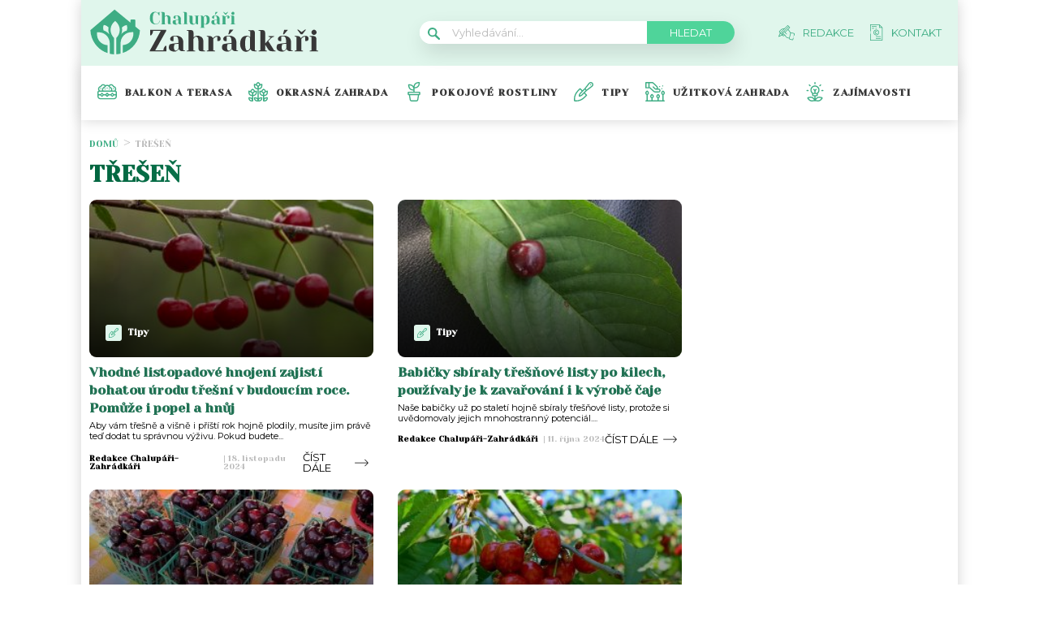

--- FILE ---
content_type: text/html; charset=UTF-8
request_url: https://chalupari-zahradkari.cz/tag/tresen/
body_size: 20318
content:
<!DOCTYPE html>
<html lang="cs">
<head>
	<meta charset="UTF-8">
	<meta name="viewport" content="width=device-width, initial-scale=1">
			<!-- OneTrust CMP Builder start 
		<script src="https://cdn.cookielaw.org/scripttemplates/otSDKStub.js" type="text/javascript" charset="UTF-8"
				data-cmp-builder-version="2.0.0" data-domain-script="bottom-tabbed-default-global-ot"></script>
		<script>function OptanonWrapper() {
				addCmpBuilderFeatures();

				function addCmpBuilderFeatures() {
					var existingCmpFeaturesScript = document.getElementById('cmp-builder-features-script');
					if (!existingCmpFeaturesScript) {
						var cmpFeaturesScript = document.createElement('script'),
							script1 = document.getElementsByTagName('script')[0];
						cmpFeaturesScript.src = "https://cdn.cookielaw.org/consent/cmp-features/cmp-features.js";
						cmpFeaturesScript.setAttribute('id', 'cmp-builder-features-script');
						cmpFeaturesScript.async = false;
						cmpFeaturesScript.type = 'text/javascript';
						script1.parentNode.insertBefore(cmpFeaturesScript, script1);
						window.otCmpFeaturesSettings = {logo: 'https://chalupari-zahradkari.cz/wp-content/uploads/2022/08/chalupari_zahradkari_logo.png'};
						var cmpCustomCss = "<style>/ Banner /#onetrust-consent-sdk #onetrust-accept-btn-handler, #onetrust-banner-sdk #onetrust-reject-all-handler, #onetrust-consent-sdk #onetrust-pc-btn-handler {background-color: #6CC04A;border-color: #6CC04A;color: #fff;}#onetrust-consent-sdk #onetrust-banner-sdk {background-color: #fff;color: #393b3d;}#onetrust-consent-sdk #onetrust-policy-title, #onetrust-consent-sdk #onetrust-policy-text, #onetrust-consent-sdk #onetrust-policy-text :not(.onetrust-vendors-list-handler) {color: #393b3d;}#onetrust-consent-sdk #onetrust-banner-sdk a[href] {color: #6CC04A;}#onetrust-consent-sdk .ot-dpd-desc,#onetrust-consent-sdk .ot-dpd-title {color: #393b3d;}/ Pref center /#onetrust-consent-sdk #onetrust-pc-sdk, #onetrust-consent-sdk #search-container, #onetrust-consent-sdk #onetrust-pc-sdk .ot-switch.toggle, #onetrust-consent-sdk #onetrust-pc-sdk .group-toggle .checkbox, #onetrust-consent-sdk #onetrust-pc-sdk #pc-title:after {background-color: #fff;}#onetrust-consent-sdk #onetrust-pc-sdk button {background-color: #6CC04A;border-color: #6CC04A;color: #fff;}#onetrust-consent-sdk #onetrust-pc-sdk h3, #onetrust-consent-sdk #onetrust-pc-sdk h4, #onetrust-consent-sdk #onetrust-pc-sdk h6, #onetrust-consent-sdk #onetrust-pc-sdk p, #onetrust-consent-sdk #onetrust-pc-sdk #pc-policy-text, #onetrust-consent-sdk #onetrust-pc-sdk #pc-title {color: #393b3d;}#onetrust-pc-sdk .ot-accordion-layout.category-item:first-of-type,#onetrust-pc-sdk .ot-accordion-layout.category-item {border-color: #393b3d;}#onetrust-consent-sdk #onetrust-pc-sdk .accordion-text, #onetrust-consent-sdk #onetrust-pc-sdk .accordion-text .cookie-subgroup-toggle .ot-switch.toggle {background-color: #fff;}#onetrust-consent-sdk #onetrust-pc-sdk .privacy-notice-link, #onetrust-consent-sdk #onetrust-pc-sdk .category-vendors-list-handler, #onetrust-consent-sdk #onetrust-pc-sdk .category-host-list-handler, #onetrust-consent-sdk #onetrust-pc-sdk .vendor-privacy-notice, #onetrust-consent-sdk #onetrust-pc-sdk #hosts-list-container .host-title a, #onetrust-consent-sdk #onetrust-pc-sdk #hosts-list-container .accordion-header .host-view-cookies, #onetrust-consent-sdk #onetrust-pc-sdk #hosts-list-container .cookie-name-container a {color: #6CC04A;}/ Vendor List /#onetrust-pc-sdk ul li {border-color: #393b3d;}#onetrust-pc-sdk #vendors-list-container .vendor-options {background-color: #fff;color: #393b3d;}#onetrust-pc-sdk #vendors-list-container .vendor-options p {color: #393b3d;}#onetrust-pc-sdk .vendor-purpose-groups .vendor-option-purpose {border-color: #393b3d;}#onetrust-pc-sdk #vendors-list-header #vendor-search-handler {background-color: #fff;color: #393b3d;border-color: #393b3d;}/ Consent Buttons */#ot-sdk-btn.ot-sdk-show-settings {border: 1px solid #6CC04A;background-color: #6CC04A;color: #fff;}#ot-sdk-btn.ot-sdk-show-settings:hover, #ot-sdk-btn.optanon-show-settings:hover {color: #fff;background-color: #6CC04A;opacity: .9;}.ot-floating-buttonfront {background-color: #6CC04A!important;}.ot-floating-buttonfront button svg path {fill:#fff;}.ot-floating-buttonback {background-color: #6CC04A!important;}.ot-floating-buttonback button svg .ot-floating-button__svg-fill {fill:#fff;}@media only screen and (min-width: 1024px){#onetrust-banner-sdk.ot-iab-2.otFlat #onetrust-policy-text {border-right: 1px solid #393b3d;}}</style>";
						var theBody = document.getElementsByTagName('body');
						if (theBody) {
							theBody[0].insertAdjacentHTML('beforeend', cmpCustomCss);
						}
					}
				}
			}</script>-->

			<script>			
		var interval = setInterval(function(){ 
			if (document.getElementById('onetrust-policy')) {
					document.getElementsByClassName('ot-dpd-desc')[0].innerHTML = 'Personalizovaná reklama a obsah, měření reklamy a obsahu, poznatky o okruzích publika a vývoj produktů, Ukládání souborů cookies, Údaje o geografické poloze a identifikace pomocí dotazování zařízení <a class="onetrust-vendors-list-handler" role="button" href="javascript:void(0)" tabindex="0">Seznam partnerů (dodavatelů)</a>';
				
				document.getElementById('onetrust-policy').scrollTop = 0;	


var node = document.createElement("BUTTON");
				node.classList.add("onetrust-close-btn-ui");
				node.classList.add("banner-close-button");
				node.classList.add("onetrust-lg");
				node.classList.add("ot-close-icon");
				node.classList.add("force-display");
				
				node.addEventListener("click", function() {
  					document.getElementById('onetrust-accept-btn-handler').click();
				});
				
				document.getElementById("onetrust-close-btn-container").appendChild(node);


				
				
				document.getElementById('accept-recommended-btn-handler').addEventListener("click", function() {
					var element = document.getElementById('cookie-overlay');
					element.parentNode.removeChild(element);
				});
				
				document.getElementById('onetrust-accept-btn-handler').addEventListener("click", function() {

					var element = document.getElementById('cookie-overlay');
					element.parentNode.removeChild(element);
				});
				
				
				document.getElementsByClassName('onetrust-close-btn-handler')[0].addEventListener("click", function() {
					var element = document.getElementById('cookie-overlay');
					element.parentNode.removeChild(element);
				});
					
				document.getElementById('onetrust-close-btn-container').getElementsByTagName('button')[0].addEventListener("click", function() {
					var element = document.getElementById('cookie-overlay');
					element.parentNode.removeChild(element);
				});
				
				
				
				
				clearInterval(interval);

			}
		}, 20);

setTimeout(function() {
			if (document.getElementById('onetrust-accept-btn-handler')) {
				document.getElementById('onetrust-accept-btn-handler').click();
			}
		}, 40000)

		

	</script>				<script id="wpify-ads-position-3480">window.WpifyAds=window.WpifyAds||[];window.WpifyAds.push({"id":3480,"width":"","height":"","type":"all","switch_interval":"","ads":[{"id":146406,"devices":["mobile","non-mobile"],"seznam":{"zone_id":"","width":"","height":"","is_popup":false},"adsense":{"client":"","slot":"","width":"","height":"","format":[],"fullwidth":false},"html":{"content":"<script async src=\"https:\/\/cdn.performax.cz\/yi\/adsbypx\/px_autoads.js\"><\/script>\n<link rel=\"stylesheet\" href=\"https:\/\/cdn.performax.cz\/yi\/adsbypx\/px_autoads.css\"\/>"},"show_to":"not_from_seznam","show_on":"immediately","before":"","after":""}],"raw":true,"script_id":"wpify-ads-position-3480"});</script>
				    <script async src="https://securepubads.g.doubleclick.net/tag/js/gpt.js" crossorigin="anonymous"></script>

	<style>
	@keyframes fadeInUp {
		0% {
			transform: translateY(100%);
			opacity: 0;
		}
		100% {
			transform: translateY(0%);
			opacity: 1;
			}
		}

		#didomi-notice {
		animation: 1s fadeInUp;
		}		
	
	</style>

	<link rel="stylesheet" type="text/css"
		  href="https://chalupari-zahradkari.cz/wp-content/plugins/abc-media/themes/wp-news/dist/css/onetrust.css?v=1284553673">

	<link rel="preconnect" href="https://fonts.googleapis.com">
<link rel="preconnect" href="https://fonts.gstatic.com" crossorigin>
<link href="https://fonts.googleapis.com/css2?family=Yeseva+One&display=swap" rel="stylesheet">
<link href="https://fonts.googleapis.com/css2?family=Montserrat:wght@400;500;600;700&display=swap" rel="stylesheet">	<link rel="stylesheet" href="https://cdn.jsdelivr.net/bxslider/4.2.12/jquery.bxslider.css">
	<script src="https://ajax.googleapis.com/ajax/libs/jquery/3.1.1/jquery.min.js"></script>

	<!-- Global site tag (gtag.js) - Google Analytics -->
<script async src="https://www.googletagmanager.com/gtag/js?id=UA-172433196-1"></script>
<script>
  window.dataLayer = window.dataLayer || [];
  function gtag(){dataLayer.push(arguments);}
  gtag('js', new Date());

  gtag('config', 'UA-172433196-1');
</script>
					<script id="wpify-ads-position-3465">window.WpifyAds=window.WpifyAds||[];window.WpifyAds.push({"id":3465,"width":"","height":"","type":"all","switch_interval":"","ads":[],"raw":true,"script_id":"wpify-ads-position-3465"});</script>
				
	<style>
		
		:root {
			--primary-font: "Yeseva One";
			--primary-font-rgba: rgba(62, 173, 132, 0.7);
			--darker-primary-font-rgba: rgba(62, 173, 132, 0.9);
			--secondary-font: "Montserrat";

			--primary-color: #3ead84;
			--darker-primary-color: #383838;
			--darker-primary-color-rgba: rgba(56, 56, 56, 0.7);
			--secondary-color: #e0f6ec;
			--button-color: #4fd49a;
			--accent-color: #e0f6ec;
			--navigation-color: ;

			--gradient-linky: linear-gradient(to right, #00653f 0%, #3EAD84 100%);
			--gradient-nadpisu: linear-gradient(to right, #00653f 0%, #3EAD84 100%);

			--barva-textu-paticka: #000000;
			--barva-textu-api-clanky: #000000;
			--barva-textu-dalsi-clanky: #000000;

			--barva-atributy-clanku: #3ead84;
			--barva-ikon-atributu-clanku: #3ead84;
			--barva-textu-paticka-hover: #3ead84;

			--barva-pozadi-tlacitka: #3ead84;
			--barva-textu-tlacitka: #ffffff;
			--barva-pozadi-stitku-hover: #3ead84;
			--barva-pozadi-share-tlacitek: #4fd49a;
			--barva-tlacitka-hledat: #4fd49a;
			--barva-tlacitka-hledat-hover: #217254;
			--barva-dalsi-clanky: #3ead84;
			--barva-ikona-menu: #000000;
			--barva-linky-mobilni-menu: #383838;
			--barva-hodnot-atributy-clanku: #afafaf;
			--barva-textu-jine-weby: #000000;
			--barva-share-tlacitek: ;
			--barva-nadpisu-vypisu-clanku: #217254;


		}
	</style>
	<link rel="stylesheet" type="text/css"
		  href="https://chalupari-zahradkari.cz/wp-content/plugins/abc-media/themes/wp-news/build/main.css?v=1922987216">

	<style>
		.header__logo img {
    width: 300px;
}
.footer__about__logo img {
    width: 160px;
}
.header-navigation {
    padding: 20px 0px 20px 20px;
    -webkit-box-shadow: 0 0 16px #d4d4d4;
    margin-left: -10px;
}

.article-list__single__content .upper-content .icon {
    background-color: #fff;
}
main.container {
    padding-top: 20px;
}
@media only screen and (max-width: 700px)  {
.header__navigation__links a img {
    background-color: var(--primary-color);
    border-radius: 2px;
    padding: 4px;
    min-width: 20px;
    max-height: 19px;
}
}	</style>

	
	<meta name='robots' content='max-image-preview:large' />

	<!-- This site is optimized with the Yoast SEO Premium plugin v15.9 - https://yoast.com/wordpress/plugins/seo/ -->
	<title>třešeň Archives - Chalupáři-Zahrádkáři</title>
	<meta name="robots" content="index, follow, max-snippet:-1, max-image-preview:large, max-video-preview:-1" />
	<link rel="canonical" href="https://chalupari-zahradkari.cz/tag/tresen/" />
	<link rel="next" href="https://chalupari-zahradkari.cz/tag/tresen/page/2/" />
	<meta property="og:locale" content="cs_CZ" />
	<meta property="og:type" content="article" />
	<meta property="og:title" content="třešeň Archives - Chalupáři-Zahrádkáři" />
	<meta property="og:url" content="https://chalupari-zahradkari.cz/tag/tresen/" />
	<meta property="og:site_name" content="Chalupáři-Zahrádkáři" />
	<meta name="twitter:card" content="summary_large_image" />
	<!-- / Yoast SEO Premium plugin. -->


<link rel='dns-prefetch' href='//s.w.org' />
<link rel="alternate" type="application/rss+xml" title="Chalupáři-Zahrádkáři &raquo; RSS pro štítek třešeň" href="https://chalupari-zahradkari.cz/tag/tresen/feed/" />
		<script type="text/javascript">
			window._wpemojiSettings = {"baseUrl":"https:\/\/s.w.org\/images\/core\/emoji\/13.0.1\/72x72\/","ext":".png","svgUrl":"https:\/\/s.w.org\/images\/core\/emoji\/13.0.1\/svg\/","svgExt":".svg","source":{"concatemoji":"https:\/\/chalupari-zahradkari.cz\/wp-includes\/js\/wp-emoji-release.min.js?ver=5.7"}};
			!function(e,a,t){var n,r,o,i=a.createElement("canvas"),p=i.getContext&&i.getContext("2d");function s(e,t){var a=String.fromCharCode;p.clearRect(0,0,i.width,i.height),p.fillText(a.apply(this,e),0,0);e=i.toDataURL();return p.clearRect(0,0,i.width,i.height),p.fillText(a.apply(this,t),0,0),e===i.toDataURL()}function c(e){var t=a.createElement("script");t.src=e,t.defer=t.type="text/javascript",a.getElementsByTagName("head")[0].appendChild(t)}for(o=Array("flag","emoji"),t.supports={everything:!0,everythingExceptFlag:!0},r=0;r<o.length;r++)t.supports[o[r]]=function(e){if(!p||!p.fillText)return!1;switch(p.textBaseline="top",p.font="600 32px Arial",e){case"flag":return s([127987,65039,8205,9895,65039],[127987,65039,8203,9895,65039])?!1:!s([55356,56826,55356,56819],[55356,56826,8203,55356,56819])&&!s([55356,57332,56128,56423,56128,56418,56128,56421,56128,56430,56128,56423,56128,56447],[55356,57332,8203,56128,56423,8203,56128,56418,8203,56128,56421,8203,56128,56430,8203,56128,56423,8203,56128,56447]);case"emoji":return!s([55357,56424,8205,55356,57212],[55357,56424,8203,55356,57212])}return!1}(o[r]),t.supports.everything=t.supports.everything&&t.supports[o[r]],"flag"!==o[r]&&(t.supports.everythingExceptFlag=t.supports.everythingExceptFlag&&t.supports[o[r]]);t.supports.everythingExceptFlag=t.supports.everythingExceptFlag&&!t.supports.flag,t.DOMReady=!1,t.readyCallback=function(){t.DOMReady=!0},t.supports.everything||(n=function(){t.readyCallback()},a.addEventListener?(a.addEventListener("DOMContentLoaded",n,!1),e.addEventListener("load",n,!1)):(e.attachEvent("onload",n),a.attachEvent("onreadystatechange",function(){"complete"===a.readyState&&t.readyCallback()})),(n=t.source||{}).concatemoji?c(n.concatemoji):n.wpemoji&&n.twemoji&&(c(n.twemoji),c(n.wpemoji)))}(window,document,window._wpemojiSettings);
		</script>
		<style type="text/css">
img.wp-smiley,
img.emoji {
	display: inline !important;
	border: none !important;
	box-shadow: none !important;
	height: 1em !important;
	width: 1em !important;
	margin: 0 .07em !important;
	vertical-align: -0.1em !important;
	background: none !important;
	padding: 0 !important;
}
</style>
	<link rel='stylesheet' id='wp-block-library-css'  href='https://chalupari-zahradkari.cz/wp-includes/css/dist/block-library/style.min.css?ver=5.7' type='text/css' media='all' />
<link rel='stylesheet' id='mpp_gutenberg-css'  href='https://chalupari-zahradkari.cz/wp-content/plugins/metronet-profile-picture/css/front-end-gutenberg.css?ver=2.1.3' type='text/css' media='all' />
<link rel='stylesheet' id='abc-discover-tracking-css'  href='https://chalupari-zahradkari.cz/wp-content/plugins/abc-discover-tracking/public/assets/css/abc-discover-tracking-public.css?ver=1732595091' type='text/css' media='all' />
<link rel='stylesheet' id='abc-swb-plugin-styles-css'  href='https://chalupari-zahradkari.cz/wp-content/plugins/abc-media-sitewide-links/assets/css/styles.css?ver=1763070575' type='text/css' media='all' />
<link rel='stylesheet' id='wpify-ads-6b08f38b9b5ab675dc2ccc44b91d9c27-css'  href='https://chalupari-zahradkari.cz/wp-content/plugins/wpify-ads/build/wpify-ads.css?ver=efaa56c508a6bf6dad23b4fe787178b3' type='text/css' media='all' />
<script type='text/javascript' src='https://chalupari-zahradkari.cz/wp-includes/js/jquery/jquery.min.js?ver=3.5.1' id='jquery-core-js'></script>
<script type='text/javascript' src='https://chalupari-zahradkari.cz/wp-includes/js/jquery/jquery-migrate.min.js?ver=3.3.2' id='jquery-migrate-js'></script>
<script type='text/javascript' src='https://chalupari-zahradkari.cz/wp-includes/js/dist/vendor/wp-polyfill.min.js?ver=7.4.4' id='wp-polyfill-js'></script>
<script type='text/javascript' id='wp-polyfill-js-after'>
( 'fetch' in window ) || document.write( '<script src="https://chalupari-zahradkari.cz/wp-includes/js/dist/vendor/wp-polyfill-fetch.min.js?ver=3.0.0"></scr' + 'ipt>' );( document.contains ) || document.write( '<script src="https://chalupari-zahradkari.cz/wp-includes/js/dist/vendor/wp-polyfill-node-contains.min.js?ver=3.42.0"></scr' + 'ipt>' );( window.DOMRect ) || document.write( '<script src="https://chalupari-zahradkari.cz/wp-includes/js/dist/vendor/wp-polyfill-dom-rect.min.js?ver=3.42.0"></scr' + 'ipt>' );( window.URL && window.URL.prototype && window.URLSearchParams ) || document.write( '<script src="https://chalupari-zahradkari.cz/wp-includes/js/dist/vendor/wp-polyfill-url.min.js?ver=3.6.4"></scr' + 'ipt>' );( window.FormData && window.FormData.prototype.keys ) || document.write( '<script src="https://chalupari-zahradkari.cz/wp-includes/js/dist/vendor/wp-polyfill-formdata.min.js?ver=3.0.12"></scr' + 'ipt>' );( Element.prototype.matches && Element.prototype.closest ) || document.write( '<script src="https://chalupari-zahradkari.cz/wp-includes/js/dist/vendor/wp-polyfill-element-closest.min.js?ver=2.0.2"></scr' + 'ipt>' );( 'objectFit' in document.documentElement.style ) || document.write( '<script src="https://chalupari-zahradkari.cz/wp-includes/js/dist/vendor/wp-polyfill-object-fit.min.js?ver=2.3.4"></scr' + 'ipt>' );
</script>
<script type='text/javascript' src='https://chalupari-zahradkari.cz/wp-includes/js/dist/hooks.min.js?ver=50e23bed88bcb9e6e14023e9961698c1' id='wp-hooks-js'></script>
<script type='text/javascript' src='https://chalupari-zahradkari.cz/wp-includes/js/dist/i18n.min.js?ver=db9a9a37da262883343e941c3731bc67' id='wp-i18n-js'></script>
<script type='text/javascript' id='wp-i18n-js-after'>
wp.i18n.setLocaleData( { 'text direction\u0004ltr': [ 'ltr' ] } );
</script>
<script type='text/javascript' src='https://chalupari-zahradkari.cz/wp-includes/js/dist/vendor/lodash.min.js?ver=4.17.19' id='lodash-js'></script>
<script type='text/javascript' id='lodash-js-after'>
window.lodash = _.noConflict();
</script>
<script type='text/javascript' src='https://chalupari-zahradkari.cz/wp-includes/js/dist/url.min.js?ver=0ac7e0472c46121366e7ce07244be1ac' id='wp-url-js'></script>
<script type='text/javascript' id='wp-api-fetch-js-translations'>
( function( domain, translations ) {
	var localeData = translations.locale_data[ domain ] || translations.locale_data.messages;
	localeData[""].domain = domain;
	wp.i18n.setLocaleData( localeData, domain );
} )( "default", {"translation-revision-date":"2021-03-16 18:17:37+0000","generator":"GlotPress\/3.0.0-alpha.2","domain":"messages","locale_data":{"messages":{"":{"domain":"messages","plural-forms":"nplurals=3; plural=(n == 1) ? 0 : ((n >= 2 && n <= 4) ? 1 : 2);","lang":"cs_CZ"},"You are probably offline.":["Z\u0159ejm\u011b jste offline."],"Media upload failed. If this is a photo or a large image, please scale it down and try again.":["Nahr\u00e1v\u00e1n\u00ed souboru se nezda\u0159ilo. Pokud se jedn\u00e1 o fotku, nebo velk\u00fd obr\u00e1zek, zmen\u0161ete jeho rozm\u011bry a zkuste to znovu."],"The response is not a valid JSON response.":["Odpov\u011b\u010f nen\u00ed platn\u00e1 odpov\u011b\u010f ve form\u00e1tu JSON."],"An unknown error occurred.":["Vyskytla se nezn\u00e1m\u00e1 chyba."]}},"comment":{"reference":"wp-includes\/js\/dist\/api-fetch.js"}} );
</script>
<script type='text/javascript' src='https://chalupari-zahradkari.cz/wp-includes/js/dist/api-fetch.min.js?ver=a783d1f442d2abefc7d6dbd156a44561' id='wp-api-fetch-js'></script>
<script type='text/javascript' id='wp-api-fetch-js-after'>
wp.apiFetch.use( wp.apiFetch.createRootURLMiddleware( "https://chalupari-zahradkari.cz/wp-json/" ) );
wp.apiFetch.nonceMiddleware = wp.apiFetch.createNonceMiddleware( "6c58fac0f7" );
wp.apiFetch.use( wp.apiFetch.nonceMiddleware );
wp.apiFetch.use( wp.apiFetch.mediaUploadMiddleware );
wp.apiFetch.nonceEndpoint = "https://chalupari-zahradkari.cz/wp-admin/admin-ajax.php?action=rest-nonce";
</script>
<script type='text/javascript' src='https://chalupari-zahradkari.cz/wp-content/plugins/abc-media/themes/wp-news/build/plugin.js?ver=dda5601b33b8da0a7821' id='plugin-b02652029864c86f9c47bcaeae74be06-js'></script>
<script type='text/javascript' src='https://chalupari-zahradkari.cz/wp-content/plugins/wpify-ads/build/wpify-ads.js?ver=efaa56c508a6bf6dad23b4fe787178b3' id='wpify-ads-c294cb4cac74fbbfa9ab1b6a93f12276-js'></script>
<link rel="https://api.w.org/" href="https://chalupari-zahradkari.cz/wp-json/" /><link rel="alternate" type="application/json" href="https://chalupari-zahradkari.cz/wp-json/wp/v2/tags/3148" /><link rel="EditURI" type="application/rsd+xml" title="RSD" href="https://chalupari-zahradkari.cz/xmlrpc.php?rsd" />
<link rel="wlwmanifest" type="application/wlwmanifest+xml" href="https://chalupari-zahradkari.cz/wp-includes/wlwmanifest.xml" /> 
<meta name="generator" content="WordPress 5.7" />
<link rel="icon" href="https://chalupari-zahradkari.cz/wp-content/uploads/2022/08/calipari-zahradkari-ico-40x40.png" sizes="32x32" />
<link rel="icon" href="https://chalupari-zahradkari.cz/wp-content/uploads/2022/08/calipari-zahradkari-ico.png" sizes="192x192" />
<link rel="apple-touch-icon" href="https://chalupari-zahradkari.cz/wp-content/uploads/2022/08/calipari-zahradkari-ico.png" />
<meta name="msapplication-TileImage" content="https://chalupari-zahradkari.cz/wp-content/uploads/2022/08/calipari-zahradkari-ico.png" />
		<style type="text/css" id="wp-custom-css">
			#CookiebotWidget{
	display:none;
}
.r2b2-performax-sticky-mobile .regular-ad-note{display: none;}		</style>
		
	<script>
		document.addEventListener('seznam-referrer', () => {
			window.addEventListener('load', () => {
				const links = document.querySelectorAll('a.transfer-szn-utm');
				links.forEach(link => {
					const parts = link.href.split('?');
					parts[1] = (parts[1] ? parts[1] + '&' : '') + 'utm_source=www.seznam.cz&utm_medium=sekce-z-internetu';
					link.href = parts.join('?')
				})
			})
		})
	</script>
</head>
<body >

		
	
<script src="https://ssp.imedia.cz/static/js/ssp.js"></script>
<div id="fb-root"></div>
<script async defer crossorigin="anonymous"
		src="https://connect.facebook.net/cs_CZ/sdk.js#xfbml=1&version=v7.0&appId=1550879811812331&autoLogAppEvents=1"></script>

<script src="//ssp.imedia.cz/static/js/ssp.js"></script>
<script>
	var sznAds = [];
</script>

				<script id="wpify-ads-position-3432">window.WpifyAds=window.WpifyAds||[];window.WpifyAds.push({"id":3432,"width":"","height":"","type":"","switch_interval":"","ads":[],"raw":true,"script_id":"wpify-ads-position-3432"});</script>
				
<div class="box-container">
					<div class="regular-ad ">
				<script id="wpify-ads-position-3447">window.WpifyAds=window.WpifyAds||[];window.WpifyAds.push({"id":3447,"width":"","height":"","type":"","switch_interval":"","ads":[{"id":62422,"devices":["non-mobile"],"seznam":{"zone_id":"338461","width":"970","height":"210","is_popup":false},"adsense":{"client":"","slot":"","width":"","height":"","format":[],"fullwidth":false},"html":{"content":""},"show_to":"from_seznam","show_on":"immediately","before":"\t\t<div class=regular-ad-note>\n\t\t\t\tReklama\n\t\t<\/div>\n\t\t","after":""}],"raw":false,"script_id":"wpify-ads-position-3447"});</script>
		</div>		
	<header>
		<div class="container">
			<div class="header">
				<div class="header__menu-toggler" style="margin-right: 30px;">
					<a href="#" class="j-toggle-navigation">
						<span></span>
						<span></span>
						<span></span>
					</a>
				</div>
				<div class="header__logo">
					<a href="https://chalupari-zahradkari.cz">
						<img src="https://chalupari-zahradkari.cz/wp-content/uploads/2022/08/chalupari_zahradkari_logo.svg">
					</a>
				</div>
				<div style="display: flex; align-items: center;">


					<a href="#"
					   class="header__navigation__mode-switch header__navigation__mode-switch--mobile "
					   style="margin: 0; margin-right: 20px;">
						<span>
							<img src="https://chalupari-zahradkari.cz/wp-content/plugins/abc-media/themes/wp-news/dist/img/moon.svg">
						</span>
					</a>
					<div class="header__navigation-toggler">
						<a href="#" class="j-toggle-search">
							<svg xmlns="http://www.w3.org/2000/svg" width="15" height="15">
								<path fill="#3ead84"
									  d="M5.797 9.545a3.75 3.75 0 1 1-.007-7.501 3.75 3.75 0 0 1 .01 7.501h-.003zm4.653-.644c1.837-2.543 1.222-6.063-1.371-7.863-2.593-1.8-6.185-1.199-8.02 1.344-1.837 2.543-1.223 6.063 1.37 7.863a5.85 5.85 0 0 0 6.252.254l4.242 4.134c.458.472 1.22.491 1.702.042a1.164 1.164 0 0 0 0-1.711z"/>
							</svg>
						</a>
					</div>
				</div>
				<div class="header__navigation__search hidden-xs">
					<div class="search-form">
						<form action="https://chalupari-zahradkari.cz" method="GET">
							<svg class="search-form__magnify" xmlns="http://www.w3.org/2000/svg" width="15" height="15">
								<path fill="#3ead84"
									  d="M5.797 9.545a3.75 3.75 0 1 1-.007-7.501 3.75 3.75 0 0 1 .01 7.501h-.003zm4.653-.644c1.837-2.543 1.222-6.063-1.371-7.863-2.593-1.8-6.185-1.199-8.02 1.344-1.837 2.543-1.223 6.063 1.37 7.863a5.85 5.85 0 0 0 6.252.254l4.242 4.134c.458.472 1.22.491 1.702.042a1.164 1.164 0 0 0 0-1.711z"/>
							</svg>
							<input type="text" name="s" placeholder="Vyhledávání...">
							<input type="submit" value="Hledat">
						</form>
					</div>
				</div>
				<ul class="header__navigation__links hidden-s">
					<li>
						<a href="https://chalupari-zahradkari.cz/redakce/">
							<img src="https://chalupari-zahradkari.cz/wp-content/uploads/2022/08/redakce-icon.svg">
							<span>Redakce</span>
						</a>
					</li>
					<li>
						<a href="https://chalupari-zahradkari.cz/kontakt/">
							<img src="https://chalupari-zahradkari.cz/wp-content/uploads/2022/08/kontakt-icon.svg">
							<san>Kontakt</san>

						</a>
					</li>
				</ul>
			</div>
		</div>
	</header>
	<nav class="header-navigation hidden-s">
		<div class="container">
			<div class="header-categories">
				<ul class="header__navigation__categories">
											<li>
                        <span class="menu-icon-wrapper"><img src="https://chalupari-zahradkari.cz/wp-content/uploads/2022/08/flower-pot-1.svg"></span>
							<a href="https://chalupari-zahradkari.cz/kategorie/balkon-a-terasa/">Balkon a terasa</a>
						</li>
												<li>
                        <span class="menu-icon-wrapper"><img src="https://chalupari-zahradkari.cz/wp-content/uploads/2022/08/Okrasna.svg"></span>
							<a href="https://chalupari-zahradkari.cz/kategorie/okrasna-zahrada/">Okrasná zahrada</a>
						</li>
												<li>
                        <span class="menu-icon-wrapper"><img src="https://chalupari-zahradkari.cz/wp-content/uploads/2022/08/Pokojove.svg"></span>
							<a href="https://chalupari-zahradkari.cz/kategorie/pokojove-rostliny/">Pokojové rostliny</a>
						</li>
												<li>
                        <span class="menu-icon-wrapper"><img src="https://chalupari-zahradkari.cz/wp-content/uploads/2022/08/Tipy.svg"></span>
							<a href="https://chalupari-zahradkari.cz/kategorie/tipy/">Tipy</a>
						</li>
												<li>
                        <span class="menu-icon-wrapper"><img src="https://chalupari-zahradkari.cz/wp-content/uploads/2022/08/Uzitko.svg"></span>
							<a href="https://chalupari-zahradkari.cz/kategorie/uzitkova-zahrada/">Užitková zahrada</a>
						</li>
												<li>
                        <span class="menu-icon-wrapper"><img src="https://chalupari-zahradkari.cz/wp-content/uploads/2022/08/Zajimavosti.svg"></span>
							<a href="https://chalupari-zahradkari.cz/kategorie/zajimavosti/">Zajímavosti</a>
						</li>
										</ul>
				<a href="#"
				   class="header__navigation__mode-switch  ">
                <span>
                    <img src="https://chalupari-zahradkari.cz/wp-content/plugins/abc-media/themes/wp-news/dist/img/moon.svg">
                </span>
				</a>
			</div>
		</div>
	</nav>

	<div class="mobile-navigation mobile-navigation--mobile-hidden" style="hidden">
		<!--
    <div class="header__navigation__search">
        <div class="search-form">
            <form action="https://chalupari-zahradkari.cz" method="GET">
                <svg class="search-form__magnify" xmlns="http://www.w3.org/2000/svg" width="15" height="15">
                    <path fill="#e0f6ec"
                          d="M5.797 9.545a3.75 3.75 0 1 1-.007-7.501 3.75 3.75 0 0 1 .01 7.501h-.003zm4.653-.644c1.837-2.543 1.222-6.063-1.371-7.863-2.593-1.8-6.185-1.199-8.02 1.344-1.837 2.543-1.223 6.063 1.37 7.863a5.85 5.85 0 0 0 6.252.254l4.242 4.134c.458.472 1.22.491 1.702.042a1.164 1.164 0 0 0 0-1.711z"/>
                </svg>
                <input type="text" name="s" placeholder="Vyhledávání...">
                <input type="submit" value="Hledat">
            </form>
        </div>
    </div>
-->

		<nav class="header-navigation">
			<div class="container">
				<div class="header-categories">
					<ul class="header__navigation__categories">
													<li>
								<span class="menu-icon-wrapper"><img
											src="https://chalupari-zahradkari.cz/wp-content/uploads/2022/08/flower-pot-1.svg"></span>
								<a href="https://chalupari-zahradkari.cz/kategorie/balkon-a-terasa/">Balkon a terasa</a>
							</li>
														<li>
								<span class="menu-icon-wrapper"><img
											src="https://chalupari-zahradkari.cz/wp-content/uploads/2022/08/Okrasna.svg"></span>
								<a href="https://chalupari-zahradkari.cz/kategorie/okrasna-zahrada/">Okrasná zahrada</a>
							</li>
														<li>
								<span class="menu-icon-wrapper"><img
											src="https://chalupari-zahradkari.cz/wp-content/uploads/2022/08/Pokojove.svg"></span>
								<a href="https://chalupari-zahradkari.cz/kategorie/pokojove-rostliny/">Pokojové rostliny</a>
							</li>
														<li>
								<span class="menu-icon-wrapper"><img
											src="https://chalupari-zahradkari.cz/wp-content/uploads/2022/08/Tipy.svg"></span>
								<a href="https://chalupari-zahradkari.cz/kategorie/tipy/">Tipy</a>
							</li>
														<li>
								<span class="menu-icon-wrapper"><img
											src="https://chalupari-zahradkari.cz/wp-content/uploads/2022/08/Uzitko.svg"></span>
								<a href="https://chalupari-zahradkari.cz/kategorie/uzitkova-zahrada/">Užitková zahrada</a>
							</li>
														<li>
								<span class="menu-icon-wrapper"><img
											src="https://chalupari-zahradkari.cz/wp-content/uploads/2022/08/Zajimavosti.svg"></span>
								<a href="https://chalupari-zahradkari.cz/kategorie/zajimavosti/">Zajímavosti</a>
							</li>
												</ul>
					<!--
                <a href="#"
                   class="header__navigation__mode-switch  ">
                <span>
                    <img src="https://chalupari-zahradkari.cz/wp-content/plugins/abc-media/themes/wp-news/dist/img/moon.svg">
                </span>
                </a>
-->
				</div>
			</div>
		</nav>

		<ul class="header__navigation__links">
			<li>
				<a href="https://chalupari-zahradkari.cz/redakce/">
					<img src="https://chalupari-zahradkari.cz/wp-content/plugins/abc-media/themes/wp-news/dist/img/redakce-icon.svg">
					<span>Redakce</span>
				</a>
			</li>
			<li>
				<a href="https://chalupari-zahradkari.cz/kontakt/">
					<img src="https://chalupari-zahradkari.cz/wp-content/plugins/abc-media/themes/wp-news/dist/img/kontakt-icon.svg">
					<san>Kontakt</san>

				</a>
			</li>
		</ul>
	</div>


	<div class="mobile-search mobile-search--mobile-hidden" style="hidden">

		<div class="header__navigation__search">
			<div class="search-form">
				<form action="https://chalupari-zahradkari.cz" method="GET">
					<svg class="search-form__magnify" xmlns="http://www.w3.org/2000/svg" width="15" height="15">
						<path fill="#e0f6ec"
							  d="M5.797 9.545a3.75 3.75 0 1 1-.007-7.501 3.75 3.75 0 0 1 .01 7.501h-.003zm4.653-.644c1.837-2.543 1.222-6.063-1.371-7.863-2.593-1.8-6.185-1.199-8.02 1.344-1.837 2.543-1.223 6.063 1.37 7.863a5.85 5.85 0 0 0 6.252.254l4.242 4.134c.458.472 1.22.491 1.702.042a1.164 1.164 0 0 0 0-1.711z"/>
					</svg>
					<input type="text" name="s" placeholder="Vyhledávání...">
					<input type="submit" value="Hledat">
				</form>
			</div>
		</div>

	</div>

    <main class="container">

        <div class="article-list">
            <div class="article-list__content">

                <ul class="breadcrumbs">
                    <li><a href="https://chalupari-zahradkari.cz">Domů</a></li>
                    <li><span class="uppercase">třešeň</span></li>
                </ul>

                <div class="wysiwyg-content">
                    <h1 class="uppercase" style="margin-bottom: 10px;">
                        třešeň                    </h1>
                </div>

                

                <div class="category-descripion wysiwyg-content" style="margin-bottom: 10px;">
                                    </div>

                <div class="more-articles">
                                                <div class="tertial-article tertial-article--half">
                                <a href="https://chalupari-zahradkari.cz/tipy/zvyste-urodu-tresni-v-pristim-roce/" class="no-decor thumb">
									<img width="287" height="203" src="https://chalupari-zahradkari.cz/wp-content/uploads/2024/11/tresne-pestovani-287x203.jpg" class="attachment-category-post size-category-post wp-post-image" alt="" loading="lazy" />                                    <div class="upper-content">
                                <span class="icon">
                                    <img src="https://chalupari-zahradkari.cz/wp-content/uploads/2022/08/Tipy.svg" width="12" height="12" loading="lazy">
                                </span>
                                        <span class="icon-category">
                                    Tipy                                </span>
                                    </div>
                                </a>
                                <div class="content">
                                    <div class="title">
                                        <a href="https://chalupari-zahradkari.cz/tipy/zvyste-urodu-tresni-v-pristim-roce/" class="no-decor" style="color: inherit">
                                            Vhodné listopadové hnojení zajistí bohatou úrodu třešní v budoucím roce. Pomůže i popel a hnůj                                        </a>
                                    </div>
                                    <div class="description">
                                        Aby vám třešně a višně i příští rok hojně plodily, musíte jim právě teď dodat tu správnou výživu. Pokud budete...                                    </div>
                                    <div class="lower-content">
                                        <div>
																						<a href="https://chalupari-zahradkari.cz/author/redakce-chaluparizahradkari/"
											   style="text-decoration: none;">Redakce Chalupáři-Zahrádkáři</a>
											<div>
												<span class="mobile-hidden">|</span> 18. listopadu 2024											</div>
										</div>
										<div>
											<a href="https://chalupari-zahradkari.cz/tipy/zvyste-urodu-tresni-v-pristim-roce/">
												<span>Číst dále</span>
												<img src="https://chalupari-zahradkari.cz/wp-content/plugins/abc-media/themes/wp-news/dist/img/arrow-right.svg">
											</a>
										</div>
                                    </div>
                                </div>
                            </div>
                                                        <div class="tertial-article tertial-article--half">
                                <a href="https://chalupari-zahradkari.cz/tipy/babicky-sbiraly-tresnove-listy-po-kilech/" class="no-decor thumb">
									<img width="287" height="203" src="https://chalupari-zahradkari.cz/wp-content/uploads/2024/10/Navrh-bez-nazvu-2024-10-09T110403.214-287x203.jpg" class="attachment-category-post size-category-post wp-post-image" alt="" loading="lazy" />                                    <div class="upper-content">
                                <span class="icon">
                                    <img src="https://chalupari-zahradkari.cz/wp-content/uploads/2022/08/Tipy.svg" width="12" height="12" loading="lazy">
                                </span>
                                        <span class="icon-category">
                                    Tipy                                </span>
                                    </div>
                                </a>
                                <div class="content">
                                    <div class="title">
                                        <a href="https://chalupari-zahradkari.cz/tipy/babicky-sbiraly-tresnove-listy-po-kilech/" class="no-decor" style="color: inherit">
                                            Babičky sbíraly třešňové listy po kilech, používaly je k zavařování i k výrobě čaje                                        </a>
                                    </div>
                                    <div class="description">
                                        Naše babičky už po staletí hojně sbíraly třešňové listy, protože si uvědomovaly jejich mnohostranný potenciál....                                    </div>
                                    <div class="lower-content">
                                        <div>
																						<a href="https://chalupari-zahradkari.cz/author/redakce-chaluparizahradkari/"
											   style="text-decoration: none;">Redakce Chalupáři-Zahrádkáři</a>
											<div>
												<span class="mobile-hidden">|</span> 11. října 2024											</div>
										</div>
										<div>
											<a href="https://chalupari-zahradkari.cz/tipy/babicky-sbiraly-tresnove-listy-po-kilech/">
												<span>Číst dále</span>
												<img src="https://chalupari-zahradkari.cz/wp-content/plugins/abc-media/themes/wp-news/dist/img/arrow-right.svg">
											</a>
										</div>
                                    </div>
                                </div>
                            </div>
                            				<div class="regular-ad ">
				<script id="wpify-ads-position-3504">window.WpifyAds=window.WpifyAds||[];window.WpifyAds.push({"id":3504,"width":"","height":"","type":"","switch_interval":"","ads":[{"id":156707,"devices":["mobile"],"seznam":{"zone_id":"338479","width":"720","height":"1280","is_popup":false},"adsense":{"client":"","slot":"","width":"","height":"","format":[],"fullwidth":false},"html":{"content":""},"show_to":"from_seznam","show_on":"immediately","before":"\t\t<div class=regular-ad-note>\n\t\t\t\tReklama\n\t\t<\/div>\n\t\t","after":""}],"raw":false,"script_id":"wpify-ads-position-3504"});</script>
		</div>		                            <div class="tertial-article tertial-article--half">
                                <a href="https://chalupari-zahradkari.cz/zajimavosti/nejrychlejsi-zpusob-odstraneni-pecek/" class="no-decor thumb">
									<img width="287" height="203" src="https://chalupari-zahradkari.cz/wp-content/uploads/2024/08/Napa_Farmers_Market_-_June_2024_-_Sarah_Stierch_02-287x203.jpg" class="attachment-category-post size-category-post wp-post-image" alt="" loading="lazy" srcset="https://chalupari-zahradkari.cz/wp-content/uploads/2024/08/Napa_Farmers_Market_-_June_2024_-_Sarah_Stierch_02-287x203.jpg 287w, https://chalupari-zahradkari.cz/wp-content/uploads/2024/08/Napa_Farmers_Market_-_June_2024_-_Sarah_Stierch_02-640x450.jpg 640w" sizes="(max-width: 287px) 100vw, 287px" />                                    <div class="upper-content">
                                <span class="icon">
                                    <img src="https://chalupari-zahradkari.cz/wp-content/uploads/2022/08/Zajimavosti.svg" width="12" height="12" loading="lazy">
                                </span>
                                        <span class="icon-category">
                                    Zajímavosti                                </span>
                                    </div>
                                </a>
                                <div class="content">
                                    <div class="title">
                                        <a href="https://chalupari-zahradkari.cz/zajimavosti/nejrychlejsi-zpusob-odstraneni-pecek/" class="no-decor" style="color: inherit">
                                            Nejrychlejší způsob odstranění pecek z třešní: Perfektním pomocníkem je lis na česnek                                        </a>
                                    </div>
                                    <div class="description">
                                        Ať už připravujete třešňový koláč, domácí džem, nebo si jen pochutnáváte na těchto šťavnatých plodech, tenhle ...                                    </div>
                                    <div class="lower-content">
                                        <div>
																						<a href="https://chalupari-zahradkari.cz/author/redakce-chaluparizahradkari/"
											   style="text-decoration: none;">Redakce Chalupáři-Zahrádkáři</a>
											<div>
												<span class="mobile-hidden">|</span> 18. srpna 2024											</div>
										</div>
										<div>
											<a href="https://chalupari-zahradkari.cz/zajimavosti/nejrychlejsi-zpusob-odstraneni-pecek/">
												<span>Číst dále</span>
												<img src="https://chalupari-zahradkari.cz/wp-content/plugins/abc-media/themes/wp-news/dist/img/arrow-right.svg">
											</a>
										</div>
                                    </div>
                                </div>
                            </div>
                                                        <div class="tertial-article tertial-article--half">
                                <a href="https://chalupari-zahradkari.cz/uzitkova-zahrada/cim-hnojit-tresne-behem-jara-2/" class="no-decor thumb">
									<img width="287" height="203" src="https://chalupari-zahradkari.cz/wp-content/uploads/2023/08/zrajici-tresne-287x203.jpg" class="attachment-category-post size-category-post wp-post-image" alt="Zrající třešně" loading="lazy" />                                    <div class="upper-content">
                                <span class="icon">
                                    <img src="https://chalupari-zahradkari.cz/wp-content/uploads/2022/08/Uzitko.svg" width="12" height="12" loading="lazy">
                                </span>
                                        <span class="icon-category">
                                    Užitková zahrada                                </span>
                                    </div>
                                </a>
                                <div class="content">
                                    <div class="title">
                                        <a href="https://chalupari-zahradkari.cz/uzitkova-zahrada/cim-hnojit-tresne-behem-jara-2/" class="no-decor" style="color: inherit">
                                            Čím hnojit třešně během jara: Sladké bobule zařídí popel a dolomitová moučka                                        </a>
                                    </div>
                                    <div class="description">
                                        Výživa ovocných stromů je pro jejich plodnost zásadní. Právě teď byste například neměli zanedbávat své třešně....                                    </div>
                                    <div class="lower-content">
                                        <div>
																						<a href="https://chalupari-zahradkari.cz/author/redakce-chaluparizahradkari/"
											   style="text-decoration: none;">Redakce Chalupáři-Zahrádkáři</a>
											<div>
												<span class="mobile-hidden">|</span> 10. června 2024											</div>
										</div>
										<div>
											<a href="https://chalupari-zahradkari.cz/uzitkova-zahrada/cim-hnojit-tresne-behem-jara-2/">
												<span>Číst dále</span>
												<img src="https://chalupari-zahradkari.cz/wp-content/plugins/abc-media/themes/wp-news/dist/img/arrow-right.svg">
											</a>
										</div>
                                    </div>
                                </div>
                            </div>
                            				<div class="regular-ad ">
				<script id="wpify-ads-position-3506">window.WpifyAds=window.WpifyAds||[];window.WpifyAds.push({"id":3506,"width":"","height":"","type":"","switch_interval":"","ads":[{"id":156709,"devices":["mobile"],"seznam":{"zone_id":"338482","width":"480","height":"480","is_popup":false},"adsense":{"client":"","slot":"","width":"","height":"","format":[],"fullwidth":false},"html":{"content":""},"show_to":"from_seznam","show_on":"immediately","before":"\t\t<div class=regular-ad-note>\n\t\t\t\tReklama\n\t\t<\/div>\n\t\t","after":""}],"raw":false,"script_id":"wpify-ads-position-3506"});</script>
		</div>		                            <div class="tertial-article tertial-article--half">
                                <a href="https://chalupari-zahradkari.cz/uzitkova-zahrada/cim-hnojit-tresne-behem-jara/" class="no-decor thumb">
									<img width="287" height="203" src="https://chalupari-zahradkari.cz/wp-content/uploads/2024/05/plody-tresne-velky-287x203.jpg" class="attachment-category-post size-category-post wp-post-image" alt="Čím hnojit třešně během jara: Obří plody zařídí docela obyčejný popel" loading="lazy" />                                    <div class="upper-content">
                                <span class="icon">
                                    <img src="https://chalupari-zahradkari.cz/wp-content/uploads/2022/08/Uzitko.svg" width="12" height="12" loading="lazy">
                                </span>
                                        <span class="icon-category">
                                    Užitková zahrada                                </span>
                                    </div>
                                </a>
                                <div class="content">
                                    <div class="title">
                                        <a href="https://chalupari-zahradkari.cz/uzitkova-zahrada/cim-hnojit-tresne-behem-jara/" class="no-decor" style="color: inherit">
                                            Čím hnojit třešně během jara: Obří plody zařídí obyčejný popel                                        </a>
                                    </div>
                                    <div class="description">
                                        Dřevěný popel není jen bezcenný odpad po grilování. Ba právě naopak – na zahradě vám může skvěle pomoci třeba ...                                    </div>
                                    <div class="lower-content">
                                        <div>
																						<a href="https://chalupari-zahradkari.cz/author/redakce-chaluparizahradkari/"
											   style="text-decoration: none;">Redakce Chalupáři-Zahrádkáři</a>
											<div>
												<span class="mobile-hidden">|</span> 8. května 2024											</div>
										</div>
										<div>
											<a href="https://chalupari-zahradkari.cz/uzitkova-zahrada/cim-hnojit-tresne-behem-jara/">
												<span>Číst dále</span>
												<img src="https://chalupari-zahradkari.cz/wp-content/plugins/abc-media/themes/wp-news/dist/img/arrow-right.svg">
											</a>
										</div>
                                    </div>
                                </div>
                            </div>
                                                        <div class="tertial-article tertial-article--half">
                                <a href="https://chalupari-zahradkari.cz/uzitkova-zahrada/kdyz-je-mala-uroda-tresni-muze-za-to-vetsinou-prekyselena-puda/" class="no-decor thumb">
									<img width="287" height="203" src="https://chalupari-zahradkari.cz/wp-content/uploads/2023/03/tresne-v-misce-287x203.jpg" class="attachment-category-post size-category-post wp-post-image" alt="" loading="lazy" />                                    <div class="upper-content">
                                <span class="icon">
                                    <img src="https://chalupari-zahradkari.cz/wp-content/uploads/2022/08/Uzitko.svg" width="12" height="12" loading="lazy">
                                </span>
                                        <span class="icon-category">
                                    Užitková zahrada                                </span>
                                    </div>
                                </a>
                                <div class="content">
                                    <div class="title">
                                        <a href="https://chalupari-zahradkari.cz/uzitkova-zahrada/kdyz-je-mala-uroda-tresni-muze-za-to-vetsinou-prekyselena-puda/" class="no-decor" style="color: inherit">
                                            Když je malá úroda třešní: Může za to většinou překyselená půda                                        </a>
                                    </div>
                                    <div class="description">
                                        Příliš kyselé podloží může způsobit, že vaše třešně letos skoro nezaplodí. Celý problém však naštěstí můžete v...                                    </div>
                                    <div class="lower-content">
                                        <div>
																						<a href="https://chalupari-zahradkari.cz/author/redakce-chaluparizahradkari/"
											   style="text-decoration: none;">Redakce Chalupáři-Zahrádkáři</a>
											<div>
												<span class="mobile-hidden">|</span> 4. května 2024											</div>
										</div>
										<div>
											<a href="https://chalupari-zahradkari.cz/uzitkova-zahrada/kdyz-je-mala-uroda-tresni-muze-za-to-vetsinou-prekyselena-puda/">
												<span>Číst dále</span>
												<img src="https://chalupari-zahradkari.cz/wp-content/plugins/abc-media/themes/wp-news/dist/img/arrow-right.svg">
											</a>
										</div>
                                    </div>
                                </div>
                            </div>
                            				<div class="regular-ad ">
				<script id="wpify-ads-position-3508">window.WpifyAds=window.WpifyAds||[];window.WpifyAds.push({"id":3508,"width":"","height":"","type":"","switch_interval":"","ads":[{"id":63199,"devices":["mobile"],"seznam":{"zone_id":"338491","width":"480","height":"480","is_popup":false},"adsense":{"client":"","slot":"","width":"","height":"","format":[],"fullwidth":false},"html":{"content":""},"show_to":"from_seznam","show_on":"immediately","before":"\t\t<div class=regular-ad-note>\n\t\t\t\tReklama\n\t\t<\/div>\n\t\t","after":""}],"raw":false,"script_id":"wpify-ads-position-3508"});</script>
		</div>		                            <div class="tertial-article tertial-article--half">
                                <a href="https://chalupari-zahradkari.cz/uzitkova-zahrada/jarni-pece-o-tresen-kdo-neproreze-vetve-ten-se-nebude-tesit-dobre-urode/" class="no-decor thumb">
									<img width="287" height="203" src="https://chalupari-zahradkari.cz/wp-content/uploads/2023/03/tresen-kvet-velky-287x203.jpg" class="attachment-category-post size-category-post wp-post-image" alt="Čím ještě teď pohnojit třešně" loading="lazy" />                                    <div class="upper-content">
                                <span class="icon">
                                    <img src="https://chalupari-zahradkari.cz/wp-content/uploads/2022/08/Uzitko.svg" width="12" height="12" loading="lazy">
                                </span>
                                        <span class="icon-category">
                                    Užitková zahrada                                </span>
                                    </div>
                                </a>
                                <div class="content">
                                    <div class="title">
                                        <a href="https://chalupari-zahradkari.cz/uzitkova-zahrada/jarni-pece-o-tresen-kdo-neproreze-vetve-ten-se-nebude-tesit-dobre-urode/" class="no-decor" style="color: inherit">
                                            Jarní péče o třešeň: Kdo neprořeže větve, ten se nebude těšit dobré úrodě                                        </a>
                                    </div>
                                    <div class="description">
                                        Pokud si chcete i pojistit maximální úrodu třešní, pak se právě teď zaměřte na jejich správný řez. Opravdu se ...                                    </div>
                                    <div class="lower-content">
                                        <div>
																						<a href="https://chalupari-zahradkari.cz/author/redakce-chaluparizahradkari/"
											   style="text-decoration: none;">Redakce Chalupáři-Zahrádkáři</a>
											<div>
												<span class="mobile-hidden">|</span> 26. března 2024											</div>
										</div>
										<div>
											<a href="https://chalupari-zahradkari.cz/uzitkova-zahrada/jarni-pece-o-tresen-kdo-neproreze-vetve-ten-se-nebude-tesit-dobre-urode/">
												<span>Číst dále</span>
												<img src="https://chalupari-zahradkari.cz/wp-content/plugins/abc-media/themes/wp-news/dist/img/arrow-right.svg">
											</a>
										</div>
                                    </div>
                                </div>
                            </div>
                                                        <div class="tertial-article tertial-article--half">
                                <a href="https://chalupari-zahradkari.cz/uzitkova-zahrada/tresen-bude-plodit-pomuze-ji-k-tomu-hnuj-popel-a-kostni-moucka/" class="no-decor thumb">
									<img width="287" height="203" src="https://chalupari-zahradkari.cz/wp-content/uploads/2023/04/tresen-strom-plody-287x203.jpg" class="attachment-category-post size-category-post wp-post-image" alt="třešeň, zralé plody, ovocný strom" loading="lazy" />                                    <div class="upper-content">
                                <span class="icon">
                                    <img src="https://chalupari-zahradkari.cz/wp-content/uploads/2022/08/Uzitko.svg" width="12" height="12" loading="lazy">
                                </span>
                                        <span class="icon-category">
                                    Užitková zahrada                                </span>
                                    </div>
                                </a>
                                <div class="content">
                                    <div class="title">
                                        <a href="https://chalupari-zahradkari.cz/uzitkova-zahrada/tresen-bude-plodit-pomuze-ji-k-tomu-hnuj-popel-a-kostni-moucka/" class="no-decor" style="color: inherit">
                                            Třešeň bude plodit jedna báseň, pomůže jí k tomu hnůj, popel a kostní moučka                                        </a>
                                    </div>
                                    <div class="description">
                                        Pokud se rozhodnete hnojit třešeň právě teď na podzim, musíte to vzít za ten správný konec – například s dusík...                                    </div>
                                    <div class="lower-content">
                                        <div>
																						<a href="https://chalupari-zahradkari.cz/author/redakce-chaluparizahradkari/"
											   style="text-decoration: none;">Redakce Chalupáři-Zahrádkáři</a>
											<div>
												<span class="mobile-hidden">|</span> 26. listopadu 2023											</div>
										</div>
										<div>
											<a href="https://chalupari-zahradkari.cz/uzitkova-zahrada/tresen-bude-plodit-pomuze-ji-k-tomu-hnuj-popel-a-kostni-moucka/">
												<span>Číst dále</span>
												<img src="https://chalupari-zahradkari.cz/wp-content/plugins/abc-media/themes/wp-news/dist/img/arrow-right.svg">
											</a>
										</div>
                                    </div>
                                </div>
                            </div>
                                                        <div class="tertial-article tertial-article--half">
                                <a href="https://chalupari-zahradkari.cz/uzitkova-zahrada/prorezavani-tresne-vam-zajisti-bohatou-urodu-pristi-rok/" class="no-decor thumb">
									<img width="287" height="189" src="https://chalupari-zahradkari.cz/wp-content/uploads/2022/06/postrik-strom-tresen.jpg" class="attachment-category-post size-category-post wp-post-image" alt="Čím ještě teď pohnojit třešně" loading="lazy" srcset="https://chalupari-zahradkari.cz/wp-content/uploads/2022/06/postrik-strom-tresen.jpg 1000w, https://chalupari-zahradkari.cz/wp-content/uploads/2022/06/postrik-strom-tresen-300x197.jpg 300w, https://chalupari-zahradkari.cz/wp-content/uploads/2022/06/postrik-strom-tresen-768x505.jpg 768w, https://chalupari-zahradkari.cz/wp-content/uploads/2022/06/postrik-strom-tresen-696x458.jpg 696w, https://chalupari-zahradkari.cz/wp-content/uploads/2022/06/postrik-strom-tresen-741x486.jpg 741w, https://chalupari-zahradkari.cz/wp-content/uploads/2022/06/postrik-strom-tresen-638x420.jpg 638w" sizes="(max-width: 287px) 100vw, 287px" />                                    <div class="upper-content">
                                <span class="icon">
                                    <img src="https://chalupari-zahradkari.cz/wp-content/uploads/2022/08/Uzitko.svg" width="12" height="12" loading="lazy">
                                </span>
                                        <span class="icon-category">
                                    Užitková zahrada                                </span>
                                    </div>
                                </a>
                                <div class="content">
                                    <div class="title">
                                        <a href="https://chalupari-zahradkari.cz/uzitkova-zahrada/prorezavani-tresne-vam-zajisti-bohatou-urodu-pristi-rok/" class="no-decor" style="color: inherit">
                                            Poslední krok v péči o třešně: Správné prořezání zvýší úrodu v příští sezóně                                        </a>
                                    </div>
                                    <div class="description">
                                        Poslední letní měsíc nabízí ideální příležitost, jak si zajistit v budoucím roce opravdu bohatou úrodu třešní....                                    </div>
                                    <div class="lower-content">
                                        <div>
																						<a href="https://chalupari-zahradkari.cz/author/redakce-chaluparizahradkari/"
											   style="text-decoration: none;">Redakce Chalupáři-Zahrádkáři</a>
											<div>
												<span class="mobile-hidden">|</span> 4. září 2023											</div>
										</div>
										<div>
											<a href="https://chalupari-zahradkari.cz/uzitkova-zahrada/prorezavani-tresne-vam-zajisti-bohatou-urodu-pristi-rok/">
												<span>Číst dále</span>
												<img src="https://chalupari-zahradkari.cz/wp-content/plugins/abc-media/themes/wp-news/dist/img/arrow-right.svg">
											</a>
										</div>
                                    </div>
                                </div>
                            </div>
                                                        <div class="tertial-article tertial-article--half">
                                <a href="https://chalupari-zahradkari.cz/tipy/pecky-z-tresni-nevyhazovat-da-se-z-nich-vysadit-dalsi-strom/" class="no-decor thumb">
									<img width="287" height="203" src="https://chalupari-zahradkari.cz/wp-content/uploads/2023/03/tresne-v-misce-287x203.jpg" class="attachment-category-post size-category-post wp-post-image" alt="" loading="lazy" />                                    <div class="upper-content">
                                <span class="icon">
                                    <img src="https://chalupari-zahradkari.cz/wp-content/uploads/2022/08/Tipy.svg" width="12" height="12" loading="lazy">
                                </span>
                                        <span class="icon-category">
                                    Tipy                                </span>
                                    </div>
                                </a>
                                <div class="content">
                                    <div class="title">
                                        <a href="https://chalupari-zahradkari.cz/tipy/pecky-z-tresni-nevyhazovat-da-se-z-nich-vysadit-dalsi-strom/" class="no-decor" style="color: inherit">
                                            Pecky z třešní nevyhazovat, dá se z nich vysadit další strom                                        </a>
                                    </div>
                                    <div class="description">
                                        Až si příště budete chtít do zahrady pořídit nový ovocný strom, zkuste si namísto koupené sazenice vypěstovat ...                                    </div>
                                    <div class="lower-content">
                                        <div>
																						<a href="https://chalupari-zahradkari.cz/author/redakce-chaluparizahradkari/"
											   style="text-decoration: none;">Redakce Chalupáři-Zahrádkáři</a>
											<div>
												<span class="mobile-hidden">|</span> 31. srpna 2023											</div>
										</div>
										<div>
											<a href="https://chalupari-zahradkari.cz/tipy/pecky-z-tresni-nevyhazovat-da-se-z-nich-vysadit-dalsi-strom/">
												<span>Číst dále</span>
												<img src="https://chalupari-zahradkari.cz/wp-content/plugins/abc-media/themes/wp-news/dist/img/arrow-right.svg">
											</a>
										</div>
                                    </div>
                                </div>
                            </div>
                                            </div>

                <div class="load-more-footer-blur"></div>
                <div class="load-more-footer">
                <a href="#" class="button load-more load-more-button" data-append-selector=".more-articles"
                   data-category=""
                   data-offset="10">
					<span>Zobrazit další články</span>
                    <svg style="transform: rotate(0deg)" class="down" xmlns="http://www.w3.org/2000/svg" width="8"
                         height="4">
                        <path fill="none" stroke="#3ead84"
                              stroke-miterlimit="20" d="M7.27 0h0l-3.5 4h0L.27 0h0"/>
                    </svg>
                </a>
                </div>
            </div>
            <div class="article-list__sidebar" style="background-color: transparent;">
                				<div class="regular-ad ">
				<script id="wpify-ads-position-3444">window.WpifyAds=window.WpifyAds||[];window.WpifyAds.push({"id":3444,"width":"","height":"","type":"","switch_interval":"","ads":[{"id":62425,"devices":["non-mobile"],"seznam":{"zone_id":"338464","width":"300","height":"300","is_popup":false},"adsense":{"client":"","slot":"","width":"","height":"","format":[],"fullwidth":false},"html":{"content":""},"show_to":"from_seznam","show_on":"immediately","before":"\t\t<div class=regular-ad-note>\n\t\t\t\tReklama\n\t\t<\/div>\n\t\t","after":""}],"raw":false,"script_id":"wpify-ads-position-3444"});</script>
		</div>						<div class="regular-ad ad-sticky-sidebar">
				<script id="wpify-ads-position-3402">window.WpifyAds=window.WpifyAds||[];window.WpifyAds.push({"id":3402,"width":"","height":"","type":"random","switch_interval":"","ads":[{"id":62452,"devices":["non-mobile"],"seznam":{"zone_id":"","width":"","height":"","is_popup":false},"adsense":{"client":"","slot":"","width":"","height":"","format":[],"fullwidth":true},"html":{"content":"<script async src=\"https:\/\/pagead2.googlesyndication.com\/pagead\/js\/adsbygoogle.js?client=ca-pub-7528899691063852\"\n     crossorigin=\"anonymous\"><\/script>\n<!-- chalupari-zahradkari.cz - sidebar - AdSense - 4576339022 -->\n<ins class=\"adsbygoogle\"\n     style=\"display:block\"\n     data-ad-client=\"ca-pub-7528899691063852\"\n     data-ad-slot=\"4576339022\"\n     data-ad-format=\"auto\"\n     data-full-width-responsive=\"true\"><\/ins>\n<script>\n     (adsbygoogle = window.adsbygoogle || []).push({});\n<\/script>"},"show_to":"not_from_seznam","show_on":"immediately","before":"\t\t<div class=regular-ad-note>\n\t\t\t\tReklama\n\t\t<\/div>\n\t\t","after":""},{"id":62428,"devices":["non-mobile"],"seznam":{"zone_id":"338467","width":"300","height":"600","is_popup":false},"adsense":{"client":"","slot":"","width":"","height":"","format":[],"fullwidth":false},"html":{"content":""},"show_to":"from_seznam","show_on":"immediately","before":"\t\t<div class=regular-ad-note>\n\t\t\t\tReklama\n\t\t<\/div>\n\t\t","after":""}],"raw":false,"script_id":"wpify-ads-position-3402"});</script>
		</div>		            </div>
        </div>

    </main>

    <div class="container">
        <div class="color-divider"></div>
    </div>

				<div class="regular-ad ">
				<script id="wpify-ads-position-3468">window.WpifyAds=window.WpifyAds||[];window.WpifyAds.push({"id":3468,"width":"","height":"","type":"","switch_interval":"","ads":[{"id":62434,"devices":["non-mobile"],"seznam":{"zone_id":"338476","width":"970","height":"310","is_popup":false},"adsense":{"client":"","slot":"","width":"","height":"","format":[],"fullwidth":false},"html":{"content":""},"show_to":"from_seznam","show_on":"immediately","before":"\t\t<div class=regular-ad-note>\n\t\t\t\tReklama\n\t\t<\/div>\n\t\t","after":""}],"raw":false,"script_id":"wpify-ads-position-3468"});</script>
		</div>		
<footer>
    <!-- sitewide -->
    <div class="footer-nav-special-content">
    <div class="footer-nav-special-box">
    <div class="footer-nav-special-box-heading">
        <div class="footer-nav-special-box-heading-logo">
            <a href="https://abcmedia.cz/"><img src="https://chalupari-zahradkari.cz/wp-content/plugins/abc-media-sitewide-links/assets/img/abcmedia-logo.svg" alt="ABCmedia logo"></a>
        </div>
        <div class="footer-nav-special-box-heading-text">
            Další portály spadající pod abcMedia Network, s.r.o.
        </div>
    </div>
    <div class="footer-nav-special-wrapper">
    <div class="footer-nav-special-block">
    <div class="footer-nav-special-column"><div class="footer-nav-special-item-inner"><h3>AutoŽivě.cz</h3><ul class="footer-nav-special-list"><li class="footer-nav-special-list-item"><a href="https://www.autozive.cz/kategorie/aktuality/">Aktuality</a></li><li class="footer-nav-special-list-item"><a href="https://www.autozive.cz/kategorie/testy/">Autoživě testy</a></li><li class="footer-nav-special-list-item"><a href="https://www.autozive.cz/kategorie/ojetiny/">Ojetiny</a></li><li class="footer-nav-special-list-item"><a href="https://www.autozive.cz/kategorie/rady/">Rady</a></li><li class="footer-nav-special-list-item"><a href="https://www.autozive.cz/kategorie/technicky-koutek/">Technický koutek</a></li><li class="footer-nav-special-list-item"><a href="https://www.autozive.cz/kategorie/zajimavosti/">Zajímavosti</a></li></ul><ul class="footer-nav-special-tag-list"><li class="footer-nav-special-tag-list-item"><a href="https://www.autozive.cz/tag/cinska-auta/">#čínská auta</a></li><li class="footer-nav-special-tag-list-item"><a href="https://www.autozive.cz/tag/ridicsky-prukaz/">#řidičský průkaz</a></li><li class="footer-nav-special-tag-list-item"><a href="https://www.autozive.cz/tag/david-kubrt/">#david kubrt</a></li><li class="footer-nav-special-tag-list-item"><a href="https://www.autozive.cz/tag/policie/">#policie</a></li><li class="footer-nav-special-tag-list-item"><a href="https://www.autozive.cz/tag/pokuta/">#pokuta</a></li><li class="footer-nav-special-tag-list-item"><a href="https://www.autozive.cz/tag/nehoda/">#nehoda</a></li><li class="footer-nav-special-tag-list-item"><a href="https://www.autozive.cz/tag/ridic/">#řidič</a></li><li class="footer-nav-special-tag-list-item"><a href="https://www.autozive.cz/tag/elektromobil/">#elektromobil</a></li><li class="footer-nav-special-tag-list-item"><a href="https://www.autozive.cz/tag/motor/">#motor</a></li><li class="footer-nav-special-tag-list-item"><a href="https://www.autozive.cz/tag/servis/">#sevis</a></li></ul><ul class="footer-nav-special-article-list"><li class="footer-nav-special-article-list-item"><a href="https://www.autozive.cz/renault-megane-grandcoupe/">Renault vrací na českou scénu nejhezčí auto za pohádkovou cenu. Má obří kufr a spolehlivý motor bez kapky elektrifikace</a></li><li class="footer-nav-special-article-list-item"><a href="https://www.autozive.cz/cinska-kia-sportage/">„Čínská Kia Sportage“ se uvádí na trh. Inteligentní SUV poháněné výhradně benzínem si Češi zamilují víc než Škodu a Dacii</a></li></ul></div><div class="footer-nav-special-item-inner"><h3>Události247.cz</h3><ul class="footer-nav-special-list"><li class="footer-nav-special-list-item"><a href="https://udalosti247.cz/kategorie/domaci/">Domácí</a></li><li class="footer-nav-special-list-item"><a href="https://udalosti247.cz/kategorie/komentare/">Komentáře</a></li><li class="footer-nav-special-list-item"><a href="https://udalosti247.cz/kategorie/rozhovory/">Rozhovory</a></li><li class="footer-nav-special-list-item"><a href="https://udalosti247.cz/kategorie/spotrebitel/">Spotřebitel</a></li><li class="footer-nav-special-list-item"><a href="https://udalosti247.cz/kategorie/zahranici/">Zahraničí</a></li></ul><ul class="footer-nav-special-tag-list"><li class="footer-nav-special-tag-list-item"><a href="https://udalosti247.cz/tag/duchody/">#důchody</a></li><li class="footer-nav-special-tag-list-item"><a href="https://udalosti247.cz/tag/ceska-republika/">#česká republika</a></li><li class="footer-nav-special-tag-list-item"><a href="https://udalosti247.cz/tag/zdrazovani/">#zdražování</a></li><li class="footer-nav-special-tag-list-item"><a href="https://udalosti247.cz/tag/potraviny/">#potraviny</a></li><li class="footer-nav-special-tag-list-item"><a href="https://udalosti247.cz/tag/pokuta/">#pokuta</a></li><li class="footer-nav-special-tag-list-item"><a href="https://udalosti247.cz/tag/valka-na-ukrajine/">#válka na ukrajině</a></li><li class="footer-nav-special-tag-list-item"><a href="https://udalosti247.cz/tag/penize/">#peníze</a></li><li class="footer-nav-special-tag-list-item"><a href="https://udalosti247.cz/tag/rusko/">#rusko</a></li><li class="footer-nav-special-tag-list-item"><a href="https://udalosti247.cz/tag/covid-19/">#covid-19</a></li><li class="footer-nav-special-tag-list-item"><a href="https://udalosti247.cz/tag/vladimir-putin/">#vladimir putin</a></li></ul><ul class="footer-nav-special-article-list"><li class="footer-nav-special-article-list-item"><a href="https://udalosti247.cz/spotrebitel/od-1-rijna-zavede-znama-ceska-banka-extremni-poplatky/">Od 1. října zavede známá česká banka extrémní poplatky. Češi jsou rozzuřeni, platit budou i za běžné věci</a></li><li class="footer-nav-special-article-list-item"><a href="https://udalosti247.cz/spotrebitel/zjistilo-se-jak-na-elektrine-kazdy-rok-usetrit-velke-penize/">Zjistilo se, jak na elektřině každý rok ušetřit velké peníze. Trik je jednoduchý, lidé se nemusí ani nijak omezovat</a></li></ul></div><div class="footer-nav-special-item-inner"><h3>SportyŽivě.cz</h3><ul class="footer-nav-special-list"><li class="footer-nav-special-list-item"><a href="https://sportyzive.cz/kategorie/basketbal/">Basketbal</a></li><li class="footer-nav-special-list-item"><a href="https://sportyzive.cz/kategorie/formule-1/">Formule 1</a></li><li class="footer-nav-special-list-item"><a href="https://sportyzive.cz/kategorie/fotbal/">Fotbal</a></li><li class="footer-nav-special-list-item"><a href="https://sportyzive.cz/kategorie/hokej/">Hokej</a></li><li class="footer-nav-special-list-item"><a href="https://sportyzive.cz/kategorie/mma/">MMA</a></li><li class="footer-nav-special-list-item"><a href="https://sportyzive.cz/kategorie/tenis/">Tenis</a></li></ul><ul class="footer-nav-special-tag-list"><li class="footer-nav-special-tag-list-item"><a href="https://sportyzive.cz/tag/fotbal/">#fotbal</a></li><li class="footer-nav-special-tag-list-item"><a href="https://sportyzive.cz/tag/mma/">#mma</a></li><li class="footer-nav-special-tag-list-item"><a href="https://sportyzive.cz/tag/nhl/">#nhl</a></li><li class="footer-nav-special-tag-list-item"><a href="https://sportyzive.cz/tag/prestupy/">#prestupy</a></li><li class="footer-nav-special-tag-list-item"><a href="https://sportyzive.cz/tag/sk-slavia-praha/">#sk-slavia-praha</a></li><li class="footer-nav-special-tag-list-item"><a href="https://sportyzive.cz/tag/ac-sparta-praha/">#ac-spart-praha</a></li><li class="footer-nav-special-tag-list-item"><a href="https://sportyzive.cz/tag/fc-viktoria-plzen/">#fc-viktoria-plzen</a></li><li class="footer-nav-special-tag-list-item"><a href="https://sportyzive.cz/tag/hokej/">#hokej</a></li><li class="footer-nav-special-tag-list-item"><a href="https://sportyzive.cz/tag/koronavirus/">#coronavirus</a></li><li class="footer-nav-special-tag-list-item"><a href="https://sportyzive.cz/tag/fortuna-liga/">#fortuna-liga</a></li></ul><ul class="footer-nav-special-article-list"><li class="footer-nav-special-article-list-item"><a href="https://sportyzive.cz/hokej/klub-vyhodil-reprezentanta-kvuli-zavislosti/">Český klub vyhodil hokejového reprezentanta kvůli závislosti. Utekl do ruské KHL</a></li><li class="footer-nav-special-article-list-item"><a href="https://sportyzive.cz/fotbal/odchod-nejdulezitejsi-persony-slavie/">Odchod nejdůležitější persony Slavie? Ve hře slavné kluby i miliony</a></li></ul></div><div class="footer-nav-special-item-inner"><h3>ADBZ.cz</h3><ul class="footer-nav-special-list"><li class="footer-nav-special-list-item"><a href="https://adbz.cz/kategorie/hobby/">Hobby</a></li><li class="footer-nav-special-list-item"><a href="https://adbz.cz/kategorie/interiery/">Interiéry</a></li><li class="footer-nav-special-list-item"><a href="https://adbz.cz/kategorie/rekonstrukce/">Rekonstrukce</a></li><li class="footer-nav-special-list-item"><a href="https://adbz.cz/kategorie/rekreacni-objekty/">Rekreační objekty</a></li><li class="footer-nav-special-list-item"><a href="https://adbz.cz/kategorie/rodinne-domy/">Rodinné domy</a></li></ul><ul class="footer-nav-special-tag-list"><li class="footer-nav-special-tag-list-item"><a href="https://adbz.cz/tag/bydleni/">#bydlení</a></li><li class="footer-nav-special-tag-list-item"><a href="https://adbz.cz/tag/cisteni/">#čištění</a></li><li class="footer-nav-special-tag-list-item"><a href="https://adbz.cz/tag/zahrada/">#zahrada</a></li><li class="footer-nav-special-tag-list-item"><a href="https://adbz.cz/tag/penize/">#penize</a></li><li class="footer-nav-special-tag-list-item"><a href="https://adbz.cz/tag/pokuta/">#pokuta</a></li><li class="footer-nav-special-tag-list-item"><a href="https://adbz.cz/tag/vareni/">#vaření</a></li><li class="footer-nav-special-tag-list-item"><a href="https://adbz.cz/tag/pes/">#pes</a></li><li class="footer-nav-special-tag-list-item"><a href="https://adbz.cz/tag/uklid/">#úklid</a></li><li class="footer-nav-special-tag-list-item"><a href="https://adbz.cz/tag/dum/">#dům</a></li><li class="footer-nav-special-tag-list-item"><a href="https://adbz.cz/tag/pestovani/">#pěstování</a></li></ul><ul class="footer-nav-special-article-list"><li class="footer-nav-special-article-list-item"><a href="https://adbz.cz/hobby/krize-v-bydleni-nabira-na-obratkach/">Krize v bydlení nabírá na obrátkách. Chystá se další zvedání cen. Vyhne se tomu málokdo</a></li><li class="footer-nav-special-article-list-item"><a href="https://adbz.cz/hobby/maslo-vydrzi-cerstve-az-3-roky/">Máslo vydrží čerstvé až 3 roky: Stačí ho přepustit a skladovat ve sklenici</a></li></ul></div><div class="footer-nav-special-item-inner"><h3>VědaŽivě.cz</h3><ul class="footer-nav-special-list"><li class="footer-nav-special-list-item"><a href="https://vedazive.cz/kategorie/clovek/">Člověk</a></li><li class="footer-nav-special-list-item"><a href="https://vedazive.cz/kategorie/historie-kultura/">Historie a kultura</a></li><li class="footer-nav-special-list-item"><a href="https://vedazive.cz/kategorie/planeta-zeme/">Planeta Země</a></li><li class="footer-nav-special-list-item"><a href="https://vedazive.cz/kategorie/priroda-zvirata/">Příroda a zvířata</a></li><li class="footer-nav-special-list-item"><a href="https://vedazive.cz/kategorie/technika/">Technika</a></li><li class="footer-nav-special-list-item"><a href="https://vedazive.cz/kategorie/vesmir/">Vesmír</a></li></ul><ul class="footer-nav-special-tag-list"><li class="footer-nav-special-tag-list-item"><a href="https://vedazive.cz/tag/umela-inteligence/">#umělá inteligence</a></li><li class="footer-nav-special-tag-list-item"><a href="https://vedazive.cz/tag/veda/">#věda</a></li><li class="footer-nav-special-tag-list-item"><a href="https://vedazive.cz/tag/mobilni-telefon/">#mobilní telefon</a></li><li class="footer-nav-special-tag-list-item"><a href="https://vedazive.cz/tag/test/">#test</a></li><li class="footer-nav-special-tag-list-item"><a href="https://vedazive.cz/tag/podvod/">#podvody</a></li><li class="footer-nav-special-tag-list-item"><a href="https://vedazive.cz/tag/zdravi/">#zdraví</a></li><li class="footer-nav-special-tag-list-item"><a href="https://vedazive.cz/tag/pozornost/">#pozornost</a></li><li class="footer-nav-special-tag-list-item"><a href="https://vedazive.cz/tag/historie/">#historie</a></li><li class="footer-nav-special-tag-list-item"><a href="https://vedazive.cz/tag/penize/">#penize</a></li><li class="footer-nav-special-tag-list-item"><a href="https://vedazive.cz/tag/mozek/">#mozek</a></li></ul><ul class="footer-nav-special-article-list"><li class="footer-nav-special-article-list-item"><a href="https://vedazive.cz/technika/android-uzivatele-v-ohrozeni/">Android uživatelé čelí nečekané hrozbě: Nový virus napadá bankovní účty a krade z nich peníze</a></li><li class="footer-nav-special-article-list-item"><a href="https://vedazive.cz/historie-kultura/koureni-za-socialismu/">Kuřáctví za socialismu: Šlo o trend, kouřilo se v nemocnicích i v hromadné dopravě</a></li></ul></div><div class="footer-nav-special-item-inner"><h3>Vařímedobroty.cz</h3><ul class="footer-nav-special-list"><li class="footer-nav-special-list-item"><a href="https://varimedobroty.cz/kategorie/cukrovi/">Cukroví</a></li><li class="footer-nav-special-list-item"><a href="https://varimedobroty.cz/kategorie/omacky/">Omáčky</a></li><li class="footer-nav-special-list-item"><a href="https://varimedobroty.cz/kategorie/predkrmy/">Předkrmy</a></li><li class="footer-nav-special-list-item"><a href="https://varimedobroty.cz/recept/">Recepty</a></li><li class="footer-nav-special-list-item"><a href="https://varimedobroty.cz/kategorie/rychle-pokrmy/">Rychlé pokrmy</a></li></ul><ul class="footer-nav-special-tag-list"><li class="footer-nav-special-tag-list-item"><a href="https://varimedobroty.cz/ingredience/kureci-maso/">#kuřecí maso</a></li><li class="footer-nav-special-tag-list-item"><a href="https://varimedobroty.cz/ingredience/med/">#med</a></li><li class="footer-nav-special-tag-list-item"><a href="https://varimedobroty.cz/ingredience/cukr/">#cukr</a></li></ul><ul class="footer-nav-special-article-list"><li class="footer-nav-special-article-list-item"><a href="https://varimedobroty.cz/recept/chlebove-bramboraky-s-cesnekem/">Chlebové bramboráky s česnekem</a></li><li class="footer-nav-special-article-list-item"><a href="https://varimedobroty.cz/recept/koblihy-z-kynuteho-testa-s-citronovou-kurou/">Koblihy z kynutého těsta s citronovou kůrou</a></li><li class="footer-nav-special-article-list-item"><a href="https://varimedobroty.cz/recept/nadychany-tvarohovy-kolac-se-smetanou/">Nadýchaný tvarohový koláč se smetanou</a></li><li class="footer-nav-special-article-list-item"><a href="https://varimedobroty.cz/recept/bananovy-tunel-se-smetanovou-naplni/">Banánový tunel se smetanovou náplní</a></li></ul></div>
    </div>
    </div>
    </div>
    </div>
    </div>
    <div class="container" style="z-index: 2">
        <div class="footer">
            <div class="footer__scroll-to-top" style="background-color: #3ead84">
                <a href="#" class="j-scroll-top">
                    <svg width="19" height="12" xmlns="http://www.w3.org/2000/svg"><path d="M1.5 10.5l8-9 8 9" stroke="#fff" stroke-width="2" fill="none" fill-rule="evenodd"/></svg>
                </a>
            </div>
            <div class="footer__mobile-logo">
                <img src="https://chalupari-zahradkari.cz/wp-content/uploads/2022/08/chalupari_zahradkari_logo.svg">
            </div>
            <ul class="footer__links">
                                    <li><a href="https://chalupari-zahradkari.cz/kontakt/">Kontakt</a></li>

                                        <li><a href="https://chalupari-zahradkari.cz/redakce/">Redakce</a></li>

                                        <li><a href="https://chalupari-zahradkari.cz/cookies/">Cookies</a></li>

                    				            </ul>
            <div class="footer__about">
                <div class="footer__about__logo">
                    <a href="https://chalupari-zahradkari.cz">
                        <img src="https://chalupari-zahradkari.cz/wp-content/uploads/2022/08/chalupari_zahradkari_logo.svg">
                    </a>
                </div>
                <div class="footer__about__description">
                    <div class="footer__about__main-description">Copyright © 2016-2025 abcMedia Network, s.r.o.                    </div>
                    <p>Obsah je chráněn autorským právem. Jakékoli užití včetně publikování nebo jiného šíření obsahu je bez písemného souhlasu zakázáno.</p>
                </div>
                <div class="footer__about__social-links">
                                                                                                </div>
            </div>
        </div>
    </div>
</footer>

</div> <!-- .box-container -->

<div class="send-article-modal" style="display: none">
    <div class="send-article-modal__container">
        <a href="#" class="send-article-modal__close">×</a>
        <h2>Uložit článek</h2>
        <p>Nechte si poslat článek přímo do vaší e-mailové schránky</p>
        [contact-form-7 id="122" title="Uložit článek"]    </div>
</div>

<script src="https://cdn.jsdelivr.net/npm/js-cookie@3.0.1/dist/js.cookie.min.js"></script>
<script src="https://cdn.jsdelivr.net/bxslider/4.2.12/jquery.bxslider.min.js"></script>
<script src="https://chalupari-zahradkari.cz/wp-content/plugins/abc-media/themes/wp-news/dist/js/script.js?v=214935"></script>

<script type="text/javascript">
jQuery(document).ready(function ($) {
    var refererDomain = "";

    $("a").each(function() {
        var href = $(this).attr('href');
        
        if (href.indexOf(refererDomain) !== -1) {
            if (href.indexOf('?') !== -1 && "".length > 0) {
                href += "&";
            } else if ("".length > 0) {
                href += "?";
            }

            $(this).attr('href', href);
        }
    });
});
</script>
<script>

	var sidebarAdRendered = false;
	var galleryAdRendered = false;
    var slider;

        jQuery('.article-image-wrapper-display').click(function(e) {
           e.preventDefault();
        });


        jQuery('.gallery-modal-close, .close-gallery-modal').click((function (e) {
            e.preventDefault();
            jQuery('.j-gallery-modal').addClass('hidden');
        }))

		jQuery('body').on('click', '.j-close-gallery-ad', function(e) {
			e.preventDefault();
			jQuery('.gallery-ad').hide();
		});

        jQuery('.gallery-modal-open').click((function (e) {

            e.preventDefault();
            jQuery('.j-gallery-modal').removeClass('hidden');

			var imageIndex = 0;
			if (jQuery(this).data('index')) {
				imageIndex = jQuery(this).data('index');
			}
			if (slider === undefined) {
            slider = jQuery('.gallery-modal__slider').bxSlider({
                pager: false,
                nextSelector: '.modal-gallery-next',
                nextText: '',
                prevSelector: '.modal-gallery-prev',
                prevText: '',
                adaptiveHeight: true,
				onSliderLoad: function(e) {
					$('.gallery-sidebar-ad').show();
						if (sidebarAdRendered == false && typeof sidebarAdCode != 'undefined') {
							sssp.getAds([
								{
									"zoneId": sidebarAdCode,
									"id": "ssp-zone-" + sidebarAdCode,
									"width": 300,
									"height": 600
								}
							]);
							sidebarAdRendered = true;
						}
				},
                onSlideAfter: function (e) {
                    jQuery('.current-slide').html(slider.getCurrentSlide() + 1);
                    var slide = jQuery('.slide-content[data-id="' + slider.getCurrentSlide() + '"]');
                    jQuery('.gallery-modal__description').html(slide.find('img').data('caption'));

					if (e.find('.regular-ad').length) {
							var id = e.find('.gallery-ad-wrapper').attr('id');

						if (typeof galleryAdCode != 'undefined') {
							sssp.getAds([
								{
									"zoneId": galleryAdCode,
									"id": id,
									"width": 300,
									"height": 300,
									options:{
										infoCallback: (ad, data) => {
											// vypsani informaci o  reklame
											console.log(jQuery('.gallery-modal__slider-wrapper .bx-viewport').css('height'));
											jQuery('.gallery-modal__slider-wrapper .bx-viewport').css('height', '328px');
											console.log(jQuery('.gallery-modal__slider-wrapper .bx-viewport').css('height'));
										}
									}
								}
							]);
							galleryAdRendered = true;
						}


					}

					if ((slider.getCurrentSlide() + 1) === 1 || (slider.getCurrentSlide() + 1) === 4 || (slider.getCurrentSlide() + 1) === 7 || (slider.getCurrentSlide() + 1) === 10 ) {
						$('.gallery-sidebar-ad').show();
						if (sidebarAdRendered == false && typeof sidebarAdCode != 'undefined') {
							sssp.getAds([
								{
									"zoneId": sidebarAdCode,
									"id": "ssp-zone-" + sidebarAdCode,
									"width": 300,
									"height": 600
								}
							]);
							sidebarAdRendered = true;
						}
					} else {

						$('.gallery-sidebar-ad').hide();
					}

														updateActiveSlideImage();

                },
                onSlideBefore: function (e) {
                    jQuery('.current-slide').html(slider.getCurrentSlide() + 1);
                    var slide = jQuery('.slide-content[data-id="' + slider.getCurrentSlide() + '"]');
                    jQuery('.gallery-modal__description').html(slide.find('img').data('caption'));

					if (e.find('.regular-ad').length) {
							var id = e.find('.gallery-ad-wrapper').attr('id');

						if (typeof galleryAdCode != 'undefined') {
							sssp.getAds([
								{
									"zoneId": galleryAdCode,
									"id": id,
									"width": 300,
									"height": 300,
									options:{
										infoCallback: (ad, data) => {
											// vypsani informaci o  reklame
											console.log(jQuery('.gallery-modal__slider-wrapper .bx-viewport').css('height'));
											jQuery('.gallery-modal__slider-wrapper .bx-viewport').css('height', '328px');
											console.log(jQuery('.gallery-modal__slider-wrapper .bx-viewport').css('height'));
										}
									}
								}
							]);
							galleryAdRendered = true;
						}


					}

					if ((slider.getCurrentSlide() + 1) === 1 || (slider.getCurrentSlide() + 1) === 4 || (slider.getCurrentSlide() + 1) === 7 || (slider.getCurrentSlide() + 1) === 10 ) {
						$('.gallery-sidebar-ad').show();

						if (sidebarAdRendered == false && typeof sidebarAdCode != 'undefined') {
							sssp.getAds([
								{
									"zoneId": sidebarAdCode,
									"id": "ssp-zone-" + sidebarAdCode,
									"width": 300,
									"height": 600
								}
							]);
							sidebarAdRendered = true;
						}
					} else {

						$('.gallery-sidebar-ad').hide();
					}

					updateActiveSlideImage();
                }



            });
			}

			slider.goToSlide(imageIndex);


        }))

	function updateActiveSlideImage() {
		console.log('BEFORE');
					jQuery('.gallery-modal__strip-item').removeClass('active');
					jQuery('.gallery-modal-strip').find('.gallery-modal__strip-item').eq(slider.getCurrentSlide() - 1).addClass('active');
	}

        jQuery('.j-toggle-navigation').click((function (e) {
			jQuery('.mobile-search').addClass('mobile-search--mobile-hidden');
            e.preventDefault();
            jQuery('.mobile-navigation').toggleClass('mobile-navigation--mobile-hidden');
        }))



        jQuery('.j-toggle-search').click((function (e) {
			console.log('Toggle');
			jQuery('.mobile-navigation').addClass('mobile-navigation--mobile-hidden');
            e.preventDefault();
            jQuery('.mobile-search').toggleClass('mobile-search--mobile-hidden');
        }))

        jQuery('.j-scroll-top').click((function (e) {
            e.preventDefault();
            window.scroll({
                top: 0,
                behavior: 'smooth'
            });
        }))

        jQuery(document).ready((function () {

            jQuery('.single-article__thumbnail').bxSlider({
                pager: false,
                nextSelector: '.article-gallery-next',
                nextText: '',
                prevSelector: '.article-gallery-prev',
                prevText: '',
                touchEnabled: false,
                adaptiveHeight: true,
            });
        }));


        jQuery('.bookmark-link').click(function(e) {
            e.preventDefault();
            jQuery('input[name="article-link"]').val(jQuery(this).data('link'));
            jQuery('.send-article-modal').show();
        });

        jQuery('.send-article-modal__close').click(function(e) {
            e.preventDefault();
            jQuery('.send-article-modal').hide();
        })

        jQuery('.load-more').click(function(e) {
            e.preventDefault();
            var button = jQuery(this);

            var offset = jQuery(this).attr('data-offset');
            var category = jQuery(this).data('category');
            var selector = jQuery(this).data('append-selector');

            var url = '?load-more';
            if (offset) {
                button.attr('data-offset', parseInt(offset) + 6);
                url += '&offset=' + offset;
            }
            if (category) {
                url += '&category=' + category;
            }

            jQuery.get( url, function(data) {
                console.log(data);
                if (data.trim()) {
                    jQuery(selector).append(data);
                } else {
                    button.remove();
                }
            })
        })

        jQuery('.load-more-detail').click(function(e) {
            e.preventDefault();
            var button = jQuery(this);

            var offset = jQuery(this).attr('data-offset');
            var category = jQuery(this).data('category');
            var selector = jQuery(this).data('append-selector');

            var url = '?load-more-detail';
            if (offset) {
                button.attr('data-offset', parseInt(offset) + 5);
                url += '&offset=' + offset;
            }
            if (category) {
                url += '&category=' + category;
            }

            jQuery.get( url, function(data) {
                console.log(data);
                if (data.trim()) {
                    jQuery(selector).append(data);
                } else {
                    button.remove();
                }
            })
        })


        var rated = false;
        jQuery('.j-rating').click(function (e) {
            if (rated) {
                e.preventDefault();
            } else {
                rated = true;
                e.preventDefault();
                var rating = jQuery(this).data('rating-value');
                var postId = jQuery(this).data('post-id');
                jQuery.ajax({
                    url: '?rating_post=' + postId + '&rating_value=' + rating,
                });

                var ratingCount = jQuery(this).data('rating-count') + 1;
                var ratingSum = jQuery(this).data('rating-sum') + rating;

				var ratingsPercent = Math.ceil((ratingSum / (ratingCount * 5)) * 100);
				var outOfFive = Math.ceil((ratingSum / (ratingCount * 5)) * 5);

				console.log(ratingCount);
				console.log(ratingSum);
				console.log(ratingsPercent);
				console.log(outOfFive);

                jQuery('.j-rating').each(function(index, value) {
                    if (index < outOfFive) {
                        jQuery(this).find('img.active').show();
						jQuery(this).find('img.inactive').hide();
                    } else {
                        jQuery(this).find('img.active').hide();
						jQuery(this).find('img.inactive').show();
                    }
                })

                console.log(ratingsPercent);

                jQuery('.out-of-five').html(outOfFive);
                jQuery('.ratings-count, .top-rating-count').html(ratingCount);
                jQuery('.ratings-percent').html(ratingsPercent);
            }
        });

        jQuery('.test-option').change(function (e) {
            jQuery(this).closest('.test').find('.note').show();
            jQuery(this).closest('.test').find('.correct-hidden').addClass('correct');
            jQuery(this).closest('.test').find('.error-hidden').addClass('error');
            jQuery(this).closest('.test').find('input').attr('disabled', true);
        });

        jQuery('.quiz-option').change(function (e) {
            jQuery(this).closest('.quiz').find('input').attr('disabled', true);
            var totalCount = jQuery(this).data('total-count');
            var itemCount = jQuery(this).data('item-count');
            jQuery(this).attr('data-item-count', itemCount + 1);
            var id = jQuery(this).attr('id');

            jQuery('div[data-option="' + id + '"] > div').css('font-weight', 'bold');

            jQuery.ajax({
                url: '?anketa_vote_post=' + jQuery(this).attr('name') + '&anketa_vote_option=' + jQuery(this).data('option-id'),
            });

            jQuery('.quiz-option').each(function (index, item) {
                var item = jQuery(item);
                var dataCount = parseInt(item.data('total-count'));
                var itemCount = parseInt(item.data('item-count'));
                item.attr('data-total-count', dataCount + 1);
                var percents = (itemCount / totalCount) * 100;

                var itemId = item.attr('id');
                var optionId = item.data('option-id');
                console.log(itemId);

                var resultNode = jQuery('.quiz__result[data-option="' + itemId + '"]');
                resultNode.find('.quiz__result__label').html(Math.round(percents) + " %");
                resultNode.find('.quiz__result__progress-bar-inner').css('width', percents + '%')


            })
        });

        jQuery(window).scroll(function() {
            /*if (jQuery(document).scrollTop() + jQuery(window).height() > jQuery('.custom-share-buttons').offset().top) {
                jQuery('.next-article').addClass('next-article--show');
            } else {
                jQuery('.next-article').removeClass('next-article--show');
            }*/
        });

        jQuery('.gallery-modal__title').click(function(e) {
            jQuery('.gallery-modal__grid').toggle();
        })

	jQuery('.gallery-modal__wrapper').click(function(e){
		e.stopPropagation();

	});

	$(document).keyup(function(e) {
		 if (e.key === "Escape") { // escape key maps to keycode `27`
			jQuery('.j-gallery-modal').addClass('hidden');
		}
	});


	$(document).keydown(function(e){
		if (slider !== undefined) {
			if (e.keyCode == 39) // Right arrow
			{
				slider.goToNextSlide();
				return false;
			}
			else if (e.keyCode == 37) // left arrow
			{
				 slider.goToPrevSlide();
				return false;
		   }
		}
	});



		jQuery('.j-gallery-modal').click(function(e) {
			jQuery('.j-gallery-modal').addClass('hidden');
		});

        jQuery('.gallery-strip-link').click(function(e) {
            e.preventDefault();
            slider.goToSlide(parseInt(jQuery(this).attr('data-item')));

            var currentScroll = jQuery('.gallery-modal-strip').scrollLeft()

            var width = jQuery('.gallery-modal-strip').width();
            var targetOffset = (width - 180) / 2;
            var offset = jQuery(this).position().left;
            var result = offset - targetOffset;

            console.log(width);
            console.log(targetOffset);
            console.log(offset);
            console.log(result);

            jQuery('.gallery-modal-strip').animate({scrollLeft: currentScroll + (offset - targetOffset)}, 200);


        })

    jQuery('.gallery-strip-scroll-left').click(function(e) {
        e.preventDefault();
        jQuery('.gallery-modal-strip').animate({scrollLeft: 0}, 200);
    } )

	jQuery('.gallery-strip-scroll-right').click(function(e) {
		e.preventDefault();
		var width = jQuery('.gallery-modal-strip').width();
		jQuery('.gallery-modal-strip').animate({scrollLeft: width}, 200);
	} )

	if ( jQuery('.currently-reading').length ) {
		window.setInterval(function () {
			var curVal = parseInt(jQuery('.currently-reading .value').html());
			var increment = Math.floor(Math.random() * 3);
			var newVal;
			if (increment % 2 === 0) {
				newVal = curVal + increment;
			} else {
				newVal = curVal - increment;
			}
			jQuery('.currently-reading .value').html(newVal);
		}, 2000);
	}

	jQuery('.category-tags-wrapper-fog').click(function(e) {
		e.preventDefault();
		var newScroll = jQuery(this).closest('.category-tags-wrapper').find('.category-tags').scrollLeft() + 100;
		jQuery(this).closest('.category-tags-wrapper').find('.category-tags').animate({
			scrollLeft: newScroll
		}, 200);
		//jQuery(this).closest('.category-tags-wrapper').find('.category-tags').scrollLeft(newScroll);
	});

	jQuery('.header__navigation__mode-switch').click(function(e) {
		if (jQuery(this).hasClass('active')) {
			Cookies.set('dark-mode', 0);
			jQuery('body').removeClass('dark-mode');
		} else {
			jQuery('body').addClass('dark-mode');
			Cookies.set('dark-mode', 1);
		}
		e.preventDefault();
		jQuery(this).toggleClass('active');

	});

</script>

<script async defer src="//assets.pinterest.com/js/pinit.js"></script>

<script>
		console.log(sssp)
		sssp.getAds(sznAds);


		var lastSkybarRender = 0;

		window.addEventListener("scroll", function () {
			if ((window.scrollY + window.innerHeight) > lastSkybarRender + 2000) {
				lastSkybarRender += 2000;
				if (typeof sznSkyAd != 'undefined') {

					$('.szn-sky-ad-wrapper').html('<div id="' + sznSkyAd.id + '"></div>');

					sssp.getAds([
						sznSkyAd
					]);
				}
			}
		});


		function getPopUp(breakPoint, onScrollElementId, zoneId) {

			//Check if exist cookie with name "cname"
			function getCookie(cname) {
				var name = cname + "=";
				var decodedCookie = decodeURIComponent(document.cookie);
				var ca = decodedCookie.split(';');
				for (var i = 0; i < ca.length; i++) {
					var c = ca[i];
					while (c.charAt(0) == ' ') {
						c = c.substring(1);
					}
					if (c.indexOf(name) == 0) {
						return c.substring(name.length, c.length);
					}
				}
				return "";
			}

			//Set cookie with 30 min expiration
			function setCookie(value) {
				var d = new Date();
				d.setTime(d.getTime() + (30 * 60 * 1000));
				var expires = "expires=" + d.toUTCString();
				document.cookie = "seznam-pop-up-ad-first-look=" + value + ";" + expires + ";path=/";
			}

			//Add necessarily styles to head of page
			function appendStyles() {
				var css = '#seznam-pop-up-ad{ position: fixed; height: 100px; width: 100%; background: rgba(0,0,0,.7);bottom: 0; left: 0; right: 0;   text-align: center; padding: 2px 0; z-index: 1001; transition: height 0.5s; }' +
					'#seznam-pop-up-ad-close{background: #666; position: absolute; top: -35px; right: 0; color: #fff; cursor: pointer; text-align: center; padding: 6px 5px;font-family: arial;font-size: 18px;line-height: 1.3;}' +
					'.seznam-pop-up-ad-hide{ height: 0 !important; padding: 0!important; margin: 0!important;}';
				var style = document.createElement('style');
				style.innerHTML = css;
				document.head.appendChild(style);
			}

			//Create Ad divs
			function createAdDivs() {
				var div = document.createElement('div');
				div.setAttribute('id', 'seznam-pop-up-ad');
				div.innerHTML = ('<div id="seznam-pop-up-ad-close">Zavřít reklamu</div>' + '<div id="ssp-zone-' + zoneId + '" style="margin: 0 auto;"></div>');
				document.body.appendChild(div);
			}

			//Hide Ad
			function hideAd() {
				document.getElementById("seznam-pop-up-ad").classList.add("seznam-pop-up-ad-hide");
				document.getElementById("seznam-pop-up-ad-close").style.display = "none";
			}

			if (window.innerWidth <= breakPoint && document.getElementById(onScrollElementId)) {
				//if (!getCookie("seznam-pop-up-ad-first-look")) {
					//setCookie(false);
				//}
				appendStyles();
				//window.addEventListener("scroll", function () {
					var createdAd = document.getElementById("seznam-pop-up-ad");
					var elementTarget = document.getElementById(onScrollElementId);
					//if ((window.scrollY + window.innerHeight) > (elementTarget.offsetTop + elementTarget.offsetHeight)) {
						if (!createdAd) {
							setCookie(false);
							createAdDivs();
							$('#gfloat').remove();
							sssp.getAds([
								{
									"zoneId": zoneId,
									"id": "ssp-zone-" + zoneId,
									"width": 500,
									"height": 200
								}
							]);
						}
						if (document.getElementById("seznam-pop-up-ad-close")) {

							document.getElementById("seznam-pop-up-ad-close").addEventListener("click", function () {

								hideAd();

							});
						}
					//}
				//});
			}
		}

</script>
<script>

	jQuery('.szn-cmp-link').click(function(e) {
		e.preventDefault();
		scmp.open();
	});

</script>
				<script id="wpify-ads-position-3483">window.WpifyAds=window.WpifyAds||[];window.WpifyAds.push({"id":3483,"width":"","height":"","type":"all","switch_interval":"","ads":[{"id":62449,"devices":["mobile"],"seznam":{"zone_id":"","width":"","height":"","is_popup":false},"adsense":{"client":"","slot":"","width":"","height":"","format":[],"fullwidth":false},"html":{"content":"<script>\n\tsetTimeout(function() {\n    \tgetPopUp(480, \"mainArticleContent\", 338503);\n\t}, 850);\n\n<\/script>"},"show_to":"from_seznam","show_on":"immediately","before":"","after":""}],"raw":true,"script_id":"wpify-ads-position-3483"});</script>
								<div class="regular-ad r2b2-performax-sticky-mobile">
				<script id="wpify-ads-position-3582">window.WpifyAds=window.WpifyAds||[];window.WpifyAds.push({"id":3582,"width":"","height":"","type":"random","switch_interval":"","ads":[],"raw":true,"script_id":"wpify-ads-position-3582"});</script>
		</div>		<script type="application/ld+json">{"@context":"https:\/\/schema.org","@type":"WebSite","name":"Chalupáři-Zahrádkáři","url":"https:\/\/chalupari-zahradkari.cz","potentialAction":{"@type":"SearchAction","target":"https:\/\/chalupari-zahradkari.cz?s={s}","query-input":"required name=s"}}</script><script type="application/ld+json">{"@context":"https:\/\/schema.org","@type":"Organization","name":"abcMedia Network, s.r.o.","url":"https:\/\/abcmedia.cz\/","logo":"https:\/\/chalupari-zahradkari.cz\/wp-content\/uploads\/2023\/03\/chz-logo.jpg","sameAs":["https:\/\/www.seznam.cz\/zdroj\/2033-chalupari-zahradkari","https:\/\/www.facebook.com\/chaluparizahradkari","https:\/\/www.linkedin.com\/company\/abcmedia\/","https:\/\/abcmedia.cz\/"],"contactPoint":{"@type":"ContactPoint","telephone":"+420 733 530 594","contactType":"technical support","areaServed":"CZ"}}</script><script type='text/javascript' src='https://chalupari-zahradkari.cz/wp-content/plugins/metronet-profile-picture/js/mpp-frontend.min.js?ver=2.1.3' id='mpp_gutenberg_tabs-js'></script>
<script defer src="https://static.cloudflareinsights.com/beacon.min.js/vcd15cbe7772f49c399c6a5babf22c1241717689176015" integrity="sha512-ZpsOmlRQV6y907TI0dKBHq9Md29nnaEIPlkf84rnaERnq6zvWvPUqr2ft8M1aS28oN72PdrCzSjY4U6VaAw1EQ==" data-cf-beacon='{"version":"2024.11.0","token":"4139c69a29c5496eacca7acb79586d09","r":1,"server_timing":{"name":{"cfCacheStatus":true,"cfEdge":true,"cfExtPri":true,"cfL4":true,"cfOrigin":true,"cfSpeedBrain":true},"location_startswith":null}}' crossorigin="anonymous"></script>
</body>
</html>


--- FILE ---
content_type: image/svg+xml
request_url: https://chalupari-zahradkari.cz/wp-content/plugins/abc-media-sitewide-links/assets/img/abcmedia-logo.svg
body_size: 1037
content:
<svg xmlns="http://www.w3.org/2000/svg" width="200" height="42" viewBox="0 0 200 42"><g><g><g><path d="M110.342 42l-2.23-19.291C107.413 16.463 106.543 9 106.15 5.15L94.912 37.324h-.756L82.814 5.154C82.562 8 81.579 16.162 80.906 22.283L78.747 42H78l4.17-37.62h1.19l11.187 31.94 11.115-31.94h1.21L111.136 42z"/></g><g><path d="M136 27.078h-19.568c.109-9.223 4.34-14.078 10.22-14.078 6.495 0 9.348 5.324 9.348 12.44v1.638zm.756-1.36c0-7.809-3.206-13.398-10.183-13.398-6.667 0-10.973 5.68-10.973 15.122C115.6 36.715 120 42 126.833 42c3.71 0 6.167-1.236 8.696-3.33l-.42-.581c-2.491 2.051-4.755 3.186-8.259 3.186-6.075 0-10.267-4.551-10.43-13.515h20.285c.055-.657.08-1.264.08-2.06z"/></g><g><path d="M151.827 41.295c-5.928 0-9.73-5.108-9.755-14.004C142 18.654 146 13.056 152.34 13.056c4.428 0 7.18 2.609 8.75 5.33v16.705c-1.965 3.705-4.536 6.187-9.262 6.204zm10.04-40.179L161.09 1v16.348a9.857 9.857 0 0 0-8.776-5.024c-6.994 0-11.044 6.096-11.044 14.95 0 9.336 4.171 14.726 10.532 14.726 4.898 0 7.544-2.601 9.292-5.712l.088 5.712h.68z"/></g><g><path d="M171.346 42V13.36h.778V42zm.963-38.238a.84.84 0 0 1-.576.238.87.87 0 0 1-.733-.4c-.148-.25-.148-.6 0-.815a.8.8 0 0 1 .733-.373.762.762 0 0 1 .577.214c.154.149.237.374.23.569a.757.757 0 0 1-.231.567z"/></g><g><path d="M187.142 41.27c-4.865 0-7.675-3.106-7.675-7.774 0-5.321 4.007-8.214 10.533-8.214h6.501v9.872c-1.94 3.846-4.722 6.112-9.343 6.112zm10.136-20.326c0-5.484-2.278-8.624-8.278-8.624-2.67 0-5.274.68-8.248 1.876l.248.695c2.92-1.198 5.47-1.83 8-1.83 5.602 0 7.501 2.939 7.501 7.939v3.557h-6.68c-6.821 0-11.161 3.228-11.161 8.943 0 5.007 3.08 8.5 8.498 8.5 4.462 0 7.432-2.061 9.44-5.829.03 3.6.899 5.104 3.205 5.829l.197-.562c-2.075-.695-2.722-2.123-2.722-6.033z"/></g><g/><g/><g><path fill="#ef233c" d="M63.346 35.07c-3.49 0-5.814-1.988-5.814-8.498s2.176-9.11 5.928-9.11c1.995 0 3.71.661 5.54 2.152l3.82-5.246C70 12 66.836 10.78 62.736 10.78c-4.91 0-8.822 2.026-11.317 5.443C53 19 53.827 22.674 53.827 27.267c0 3.898-.827 7.188-2.264 9.733 2.52 3.153 6.437 5 11.342 5 3.613 0 7.095-1.215 9.914-3.505l-3.986-5.576c-1.941 1.49-3.382 2.152-5.487 2.152z"/></g><g><path fill="#ef233c" d="M38.888 36.49c-1.888 0-3.546-1.05-4.65-2.813V21.473c1.26-2.152 2.94-3.42 5.04-3.42C42 18.053 44 19.819 44 27.263c0 6.85-2.121 9.223-5.112 9.223zm-22.105-3.567c-1.05 1.767-2.605 2.814-4.655 2.814-2.128 0-3.432-1.382-3.432-3.737 0-2.89 1.936-4.264 5.927-4.264h2.16zM50.94 16.91l-.134-.239-.143-.247c-1.857-3.09-4.768-4.777-8.663-4.777a9.775 9.775 0 0 0-7.767 3.919V0l-7.982.155.152 35.167v.419c-.698-.553-1.059-1.566-1.059-3.199V21.163c0-6.79-3.655-10.378-12.183-10.378a32.026 32.026 0 0 0-8.86 1.419v6.405c2.895-.946 5.699-1.482 7.516-1.482 3.6 0 4.987 1.051 4.987 4.526v1.256h-3.012C4.873 22.91 0 26.39 0 32.79 0 38.144 3.71 42 9.582 42c3.491 0 6.76-1.206 8.864-4.463 1.328 2.93 3.554 3.973 7.091 4.25l8.129.087v-2.813c1.773 2.32 4.432 2.889 7.7 2.889 4.201 0 7.423-1.863 9.414-5.162l.156-.26.122-.218c1.298-2.386 1.995-5.442 1.995-9.06.013-4.25-.706-7.736-2.113-10.34z"/></g></g></g></svg>

--- FILE ---
content_type: image/svg+xml
request_url: https://chalupari-zahradkari.cz/wp-content/uploads/2022/08/Uzitko.svg
body_size: 1299
content:
<svg width="24" height="24" viewBox="0 0 24 24" fill="none" xmlns="http://www.w3.org/2000/svg">
<path d="M0.705882 7.81176H3.34118H4.47059H5.34287L10.3583 12.3241C10.7515 12.6917 11.2647 12.8941 11.8033 12.8941H16.3294H16.5176C17.1086 12.8941 17.664 12.6641 18.0817 12.2464C18.4993 11.8287 18.7294 11.2733 18.7294 10.6824C18.7294 10.6513 18.7294 10.526 18.7294 10.4941C18.7294 9.17073 17.6528 8.09412 16.3294 8.09412H15.4173C15.8126 7.21148 15.649 6.13732 14.9255 5.41379L13.2041 3.69238C13.2039 3.69219 13.2037 3.692 13.2034 3.69181C13.2032 3.69153 13.2029 3.6912 13.2026 3.69087L10.3144 0.820141C10.1679 0.674918 10.0063 0.545976 9.83341 0.436612C9.38122 0.150965 8.85948 0 8.32471 0H4.47059H0.705882C0.316047 0 0 0.316047 0 0.705882V7.10588C0 7.49572 0.316047 7.81176 0.705882 7.81176V7.81176ZM5.6 6.4H5.17647V1.41176H8.32471C8.59228 1.41176 8.85327 1.48729 9.07901 1.62988C9.16518 1.68438 9.24635 1.74927 9.31977 1.82202L12.2073 4.69214L13.9272 6.41205C14.3125 6.79736 14.3125 7.42428 13.9272 7.80955C13.7219 8.01482 13.4901 8.07821 13.3247 8.09407H13.1369C12.9081 8.07303 12.6929 7.97275 12.5297 7.80955L10.2535 5.53332C9.97784 5.25765 9.53087 5.25765 9.2552 5.53332C8.97953 5.80899 8.97953 6.25591 9.2552 6.53158L11.5314 8.80786C11.9319 9.20833 12.4613 9.45383 13.0243 9.5016C13.0616 9.50588 13.3554 9.50588 13.3556 9.50588H16.3294C16.8744 9.50588 17.3176 9.94918 17.3176 10.4941V10.6824C17.3176 10.8962 17.2344 11.0971 17.0834 11.2481C16.9324 11.3992 16.7315 11.4824 16.5176 11.4824H16.3294H11.8033C11.624 11.4824 11.4533 11.4151 11.3221 11.2924L6.05398 6.56536C6.00645 6.53148 5.94193 6.49242 5.86061 6.46033C5.75845 6.42005 5.66664 6.40536 5.6 6.4V6.4ZM1.41176 1.41176H3.76471V6.4H3.34118H1.41176V1.41176Z" fill="#3EAD84"/>
<path d="M23.2941 22.5882L22.4941 22.5882V15.9541C23.3779 15.5922 24 14.5632 24 13.3177C24 11.8229 22.3468 10.762 22.1583 10.646C21.9314 10.5063 21.6451 10.5063 21.4182 10.646C21.2296 10.762 19.5765 11.8229 19.5765 13.3177C19.5765 14.5632 20.1986 15.5922 21.0824 15.9541V22.5882L16.4706 22.588V20.0953C17.3544 19.7333 17.9765 18.7044 17.9765 17.4588C17.9765 15.9641 16.3233 14.9032 16.1348 14.7872C15.9079 14.6474 15.6216 14.6474 15.3946 14.7872C15.2061 14.9032 13.5529 15.9641 13.5529 17.4588C13.5529 18.7044 14.1751 19.7333 15.0588 20.0953V22.5879L8.94118 22.5877V20.0953C9.82494 19.7333 10.4471 18.7044 10.4471 17.4588C10.4471 15.9641 8.79388 14.9032 8.60536 14.7872C8.37845 14.6474 8.09219 14.6474 7.86522 14.7872C7.67671 14.9032 6.02353 15.9641 6.02353 17.4588C6.02353 18.7044 6.64565 19.7333 7.52941 20.0953V22.5876L2.91765 22.5874V15.9541C3.80141 15.5922 4.42353 14.5632 4.42353 13.3177C4.42353 11.8229 2.77035 10.762 2.58184 10.646C2.35492 10.5063 2.06866 10.5063 1.84169 10.646C1.65318 10.762 0 11.8229 0 13.3177C0 14.5632 0.622118 15.5922 1.50588 15.9541V22.5874L0.705882 22.5873C0.316047 22.5873 0 22.9034 0 23.2932C0 23.683 0.316 23.9991 0.705882 23.9991L2.1952 23.9991C2.20075 23.9993 2.20616 24 2.21176 24C2.21736 24 2.22278 23.9993 2.22833 23.9992L23.2941 24C23.684 24 24 23.684 24 23.2941C24 22.9043 23.684 22.5882 23.2941 22.5882V22.5882ZM21.7881 12.1214C22.1649 12.4375 22.5882 12.908 22.5882 13.3177C22.5882 14.0987 22.1659 14.6824 21.7882 14.6824C21.4106 14.6824 20.9882 14.0987 20.9882 13.3177C20.9882 12.9078 21.4119 12.4371 21.7881 12.1214ZM15.7646 16.2626C16.1414 16.5786 16.5647 17.0491 16.5647 17.4588C16.5647 18.2399 16.1424 18.8235 15.7647 18.8235C15.3871 18.8235 14.9647 18.2399 14.9647 17.4588C14.9647 17.049 15.3884 16.5783 15.7646 16.2626ZM8.2352 16.2626C8.61195 16.5786 9.03529 17.0491 9.03529 17.4588C9.03529 18.2399 8.61294 18.8235 8.23529 18.8235C7.85765 18.8235 7.43529 18.2399 7.43529 17.4588C7.43529 17.049 7.85896 16.5783 8.2352 16.2626ZM2.21167 12.1214C2.58842 12.4375 3.01176 12.908 3.01176 13.3177C3.01176 14.0987 2.58941 14.6824 2.21176 14.6824C1.83412 14.6824 1.41176 14.0987 1.41176 13.3177C1.41176 12.9078 1.83544 12.4371 2.21167 12.1214Z" fill="#3EAD84"/>
<path d="M17.6469 6.30591C18.0368 6.30591 18.353 5.98977 18.353 5.59979C18.353 5.20982 18.0368 4.89368 17.6469 4.89368C17.2569 4.89368 16.9407 5.20982 16.9407 5.59979C16.9407 5.98977 17.2569 6.30591 17.6469 6.30591Z" fill="#3EAD84"/>
<path d="M20.2821 8.94117C20.6721 8.94117 20.9882 8.62503 20.9882 8.23505C20.9882 7.84507 20.6721 7.52893 20.2821 7.52893C19.8921 7.52893 19.576 7.84507 19.576 8.23505C19.576 8.62503 19.8921 8.94117 20.2821 8.94117Z" fill="#3EAD84"/>
<path d="M21.4115 5.55292C21.8015 5.55292 22.1176 5.23678 22.1176 4.8468C22.1176 4.45683 21.8015 4.14069 21.4115 4.14069C21.0215 4.14069 20.7054 4.45683 20.7054 4.8468C20.7054 5.23678 21.0215 5.55292 21.4115 5.55292Z" fill="#3EAD84"/>
</svg>


--- FILE ---
content_type: image/svg+xml
request_url: https://chalupari-zahradkari.cz/wp-content/uploads/2022/08/Okrasna.svg
body_size: 1671
content:
<svg width="24" height="24" viewBox="0 0 24 24" fill="none" xmlns="http://www.w3.org/2000/svg">
<g clip-path="url(#clip0_303_56)">
<path d="M16.5187 18.8282H15.3891C14.4034 18.8282 13.4398 19.1933 12.7031 19.8353V8.93756H13.1298C15.3862 8.93756 17.222 7.10175 17.222 4.84534V2.96246C17.222 2.73651 17.1134 2.52429 16.9299 2.39209C16.7466 2.26007 16.511 2.224 16.2966 2.29541L14.8566 2.77515C14.6548 1.99548 14.1735 1.30719 13.4857 0.848511L12.39 0.118103C12.1538 -0.0393677 11.8462 -0.0393677 11.61 0.118103L10.5141 0.848694C9.82635 1.30719 9.34497 1.9953 9.14337 2.77515L7.70343 2.29541C7.48901 2.224 7.25336 2.25989 7.07007 2.39209C6.8866 2.52429 6.77802 2.73651 6.77802 2.96246V4.84534C6.77802 7.10175 8.61383 8.93738 10.8702 8.93738H11.2969V19.8354C10.5591 19.1927 9.59601 18.828 8.6109 18.828H7.48132C7.09296 18.828 6.7782 19.1429 6.7782 19.5311V19.9078C6.7782 21.0007 7.20447 22.0285 7.97699 22.8001C8.73578 23.5627 9.79047 24 10.8702 24H13.1298C14.2095 24 15.2642 23.5627 16.0214 22.8018C16.7955 22.0285 17.2218 21.0007 17.2218 19.9078V19.5311C17.2218 19.1429 16.907 18.8282 16.5187 18.8282V18.8282ZM15.8156 4.84534C15.8156 6.32629 14.6107 7.53131 13.1296 7.53131H12.7031V6.9115C12.7031 5.75372 13.4407 4.7298 14.5382 4.3634L15.8156 3.93787V4.84534ZM11.2941 2.01874L12 1.54816L12.7057 2.01855C13.1424 2.30988 13.4344 2.76178 13.5256 3.26788C12.9027 3.58594 12.3814 4.05304 12 4.61646C11.6186 4.05304 11.0973 3.58594 10.4744 3.26788C10.5656 2.76178 10.8576 2.30988 11.2941 2.01874ZM8.18445 4.84534V3.93787L9.46161 4.3634C10.5593 4.7298 11.2969 5.75372 11.2969 6.9115V7.53113H10.8702C9.38928 7.53131 8.18445 6.32629 8.18445 4.84534ZM10.8702 22.5938C10.1618 22.5938 9.47058 22.3074 8.97217 21.8068C8.54205 21.3772 8.27563 20.8279 8.20386 20.2344H8.6109C9.31934 20.2344 10.0107 20.5206 10.509 21.0214C10.9391 21.451 11.2057 22.0001 11.2773 22.5938H10.8702ZM15.0262 21.8082C14.5294 22.3074 13.8382 22.5938 13.1298 22.5938H12.7227C12.7943 22.0001 13.0611 21.4508 13.4925 21.0198C13.9893 20.5206 14.6807 20.2343 15.3891 20.2343H15.7961C15.7244 20.8279 15.4578 21.3774 15.0262 21.8082Z" fill="#3EAD84"/>
<path d="M10.4438 13.1296V11.2469C10.4438 11.0208 10.3352 10.8087 10.1517 10.6765C9.96844 10.5443 9.73279 10.5082 9.51837 10.5798L8.07843 11.0596C7.87665 10.2797 7.39545 9.59161 6.7077 9.13293L5.61182 8.40253C5.37579 8.24506 5.06799 8.24506 4.83179 8.40253L3.7359 9.13293C3.04816 9.59161 2.56696 10.2797 2.36536 11.0594L0.925232 10.5797C0.710999 10.5082 0.475342 10.5443 0.29187 10.6765C0.108582 10.8087 0 11.0208 0 11.2469V13.1296C0 15.386 1.83563 17.2218 4.09222 17.2218H4.51868V19.8356C3.78113 19.1929 2.81781 18.8282 1.8327 18.8282H0.703125C0.314758 18.8282 0 19.1429 0 19.5313V19.9078C0 21.0009 0.42627 22.0287 1.19879 22.8003C1.95776 23.5627 3.01227 24 4.09222 24H5.2218C5.61017 24 5.92493 23.6852 5.92493 23.2969V17.2218H6.35156C8.60797 17.2218 10.4438 15.386 10.4438 13.1296V13.1296ZM4.51611 10.303L5.22198 9.83258L5.92767 10.303C6.36438 10.5943 6.65643 11.0462 6.74744 11.5523C6.12451 11.8702 5.60339 12.3375 5.22198 12.9009C4.84058 12.3375 4.31927 11.8704 3.69635 11.5525C3.78735 11.0462 4.07941 10.5941 4.51611 10.303V10.303ZM1.40625 13.1296V12.2223L2.68341 12.6476C3.78113 13.0142 4.51868 14.0381 4.51868 15.1959V15.8156H4.09222C2.61108 15.8156 1.40625 14.6107 1.40625 13.1296V13.1296ZM4.09222 22.5937C3.38379 22.5937 2.69238 22.3074 2.19415 21.8068C1.76404 21.3772 1.49744 20.8279 1.42584 20.2344H1.83289C2.54132 20.2344 3.23254 20.5206 3.73077 21.0214C4.16107 21.451 4.42749 22.0003 4.49927 22.5937H4.09222ZM5.92493 15.1959C5.92493 14.0381 6.66266 13.0142 7.76001 12.6478L9.03754 12.2223V13.1296C9.03754 14.6107 7.83252 15.8156 6.35156 15.8156H5.92493V15.1959Z" fill="#3EAD84"/>
<path d="M19.9078 17.2218C22.1644 17.2218 24 15.386 24 13.1296V11.2469C24 11.0208 23.8914 10.8087 23.7079 10.6765C23.5247 10.5443 23.289 10.5082 23.0746 10.5798L21.6346 11.0596C21.433 10.2797 20.9517 9.59161 20.2639 9.13293L19.168 8.40253C18.9318 8.24506 18.6242 8.24506 18.388 8.40253L17.2921 9.13293C16.6046 9.59161 16.1232 10.2797 15.9216 11.0596L14.4816 10.5798C14.2672 10.5084 14.0316 10.5443 13.8483 10.6765C13.6648 10.8087 13.5562 11.0208 13.5562 11.2469V13.1296C13.5562 15.386 15.3918 17.2218 17.6484 17.2218H18.0749V23.2969C18.0749 23.6852 18.3898 24 18.778 24H19.9078C20.9877 24 22.0422 23.5627 22.7996 22.8018C23.5737 22.0287 24 21.0009 24 19.9078V19.5311C24 19.1429 23.6852 18.828 23.2969 18.828H22.1671C21.1816 18.828 20.2178 19.1933 19.4811 19.8353V17.2218H19.9078ZM22.5938 13.1296C22.5938 14.6107 21.3889 15.8156 19.9078 15.8156H19.4813V15.1959C19.4813 14.0381 20.2189 13.0142 21.3162 12.6478L22.5938 12.2223V13.1296ZM18.0723 10.303L18.7782 9.83258L19.4839 10.303C19.9206 10.5943 20.2126 11.0462 20.3036 11.5523C19.6807 11.8702 19.1596 12.3375 18.7782 12.9009C18.3968 12.3375 17.8755 11.8704 17.2526 11.5525C17.3436 11.0462 17.6356 10.5943 18.0723 10.303V10.303ZM14.9625 13.1296V12.2223L16.2396 12.6476C17.3373 13.0142 18.0749 14.0381 18.0749 15.1959V15.8156H17.6484C16.1675 15.8156 14.9625 14.6107 14.9625 13.1296V13.1296ZM20.2707 21.0198C20.7675 20.5206 21.4587 20.2343 22.1671 20.2343H22.5742C22.5026 20.8279 22.2358 21.3774 21.8044 21.8082C21.3076 22.3074 20.6162 22.5937 19.9078 22.5937H19.5007C19.5725 22.0001 19.8391 21.4508 20.2707 21.0198V21.0198Z" fill="#3EAD84"/>
</g>
<defs>
<clipPath id="clip0_303_56">
<rect width="24" height="24" fill="white"/>
</clipPath>
</defs>
</svg>


--- FILE ---
content_type: application/javascript; charset=utf-8
request_url: https://fundingchoicesmessages.google.com/f/AGSKWxWYJQOLoYCwY8DZaT7x9B4CPRmOhaAgXQ4SgwMeL1-fv3107YRnu7-LxWUuAYzZDra6-uXjKKvQxhawcOj_EFduUCrl6jMKHc4NDW0rv93bBfL-q_ZX9lJYh1xvosQqbj9-GKA5qSvLdHBQmuhkeoY-OVBP3U6r2oop6qUcXKRt6mHbpQJost4PkJ0C/_/adserv./adweb2./ads-foot.-120x600.?PopAd=
body_size: -1285
content:
window['17ead0b9-cd99-498b-a143-e71b0cae3691'] = true;

--- FILE ---
content_type: image/svg+xml
request_url: https://chalupari-zahradkari.cz/wp-content/uploads/2022/08/chalupari_zahradkari_logo.svg
body_size: 3039
content:
<?xml version="1.0" encoding="utf-8"?>
<!-- Generator: Adobe Illustrator 26.2.1, SVG Export Plug-In . SVG Version: 6.00 Build 0)  -->
<svg version="1.1" id="Vrstva_1" xmlns="http://www.w3.org/2000/svg" xmlns:xlink="http://www.w3.org/1999/xlink" x="0px" y="0px"
	 viewBox="0 0 206.3 39.7" style="enable-background:new 0 0 206.3 39.7;" xml:space="preserve">
<style type="text/css">
	.st0{fill:#3EAD84;}
	.st1{fill:#383838;}
</style>
<g>
	<g>
		<g>
			<path class="st0" d="M55.9,3.1c0.3,0,0.7,0.1,1,0.2c0.3,0.1,0.5,0.2,0.7,0.3c0.2,0.1,0.5,0.3,0.6,0.5c0.1-0.1,0.2-0.2,0.3-0.3
				c0.1-0.1,0.2-0.2,0.3-0.3c0.1-0.1,0.2-0.1,0.3-0.2h0.4v2.8h-0.6c-0.1-0.5-0.3-0.9-0.6-1.3c-0.2-0.3-0.5-0.6-0.8-0.9
				c-0.3-0.3-0.8-0.4-1.3-0.4c-0.3,0-0.6,0.1-0.9,0.2c-0.3,0.2-0.5,0.4-0.8,0.8c-0.2,0.4-0.4,0.9-0.5,1.5c-0.1,0.6-0.2,1.4-0.2,2.4
				c0,1,0.1,1.8,0.2,2.4c0.1,0.6,0.3,1.2,0.6,1.5c0.2,0.4,0.5,0.7,0.9,0.8c0.3,0.2,0.7,0.2,1.1,0.2c0.4,0,0.7-0.1,1-0.2
				c0.3-0.2,0.6-0.4,0.9-0.6c0.3-0.3,0.5-0.6,0.6-0.9c0.2-0.3,0.2-0.7,0.2-1.1h0.4c0,0.4-0.1,0.8-0.3,1.2c-0.2,0.4-0.4,0.7-0.7,1
				c-0.3,0.3-0.7,0.5-1.1,0.7c-0.4,0.2-0.9,0.3-1.3,0.3c-0.8,0-1.5-0.1-2.1-0.4c-0.6-0.2-1.1-0.6-1.6-1c-0.4-0.5-0.8-1-1-1.7
				c-0.2-0.7-0.3-1.4-0.3-2.3c0-0.9,0.1-1.6,0.3-2.3c0.2-0.7,0.5-1.2,1-1.7c0.4-0.5,0.9-0.8,1.5-1C54.6,3.2,55.2,3.1,55.9,3.1z"/>
			<path class="st0" d="M66.4,8.5c0-0.3,0-0.6-0.1-0.9C66.2,7.4,66.2,7.2,66,7c-0.1-0.2-0.2-0.3-0.4-0.3c-0.1-0.1-0.3-0.1-0.4-0.1
				c-0.2,0-0.4,0.1-0.6,0.2c-0.2,0.1-0.3,0.3-0.4,0.4c-0.1,0.2-0.2,0.4-0.3,0.6v5.5l0.9,0.2v0.2h-4.1v-0.2l0.9-0.2V3.8l-0.9-0.2V3.3
				h1.9c0.9,0,1.3,0.4,1.3,1.3V7c0.1-0.2,0.3-0.3,0.5-0.5c0.2-0.1,0.4-0.2,0.6-0.3c0.2-0.1,0.5-0.2,0.9-0.2c0.4,0,0.8,0.1,1.2,0.2
				c0.4,0.1,0.7,0.3,0.9,0.5c0.3,0.2,0.4,0.5,0.6,0.8c0.1,0.3,0.2,0.6,0.2,0.9v4.7l0.9,0.2v0.2h-1.9c-0.9,0-1.3-0.4-1.3-1.3V8.5z"/>
			<path class="st0" d="M74,6.1c0.6,0,1.1,0.1,1.6,0.2C76,6.5,76.4,6.7,76.7,7c0.3,0.3,0.6,0.6,0.7,1c0.2,0.4,0.2,0.8,0.2,1.3v4
				l0.9,0.2v0.2h-1.3c-0.4,0-0.6-0.1-0.9-0.2c-0.2-0.1-0.4-0.2-0.5-0.4c-0.1-0.2-0.3-0.4-0.3-0.6c-0.1,0.3-0.3,0.5-0.5,0.7
				c-0.2,0.2-0.4,0.3-0.7,0.5c-0.3,0.1-0.6,0.2-1,0.2c-0.5,0-0.9-0.1-1.2-0.2c-0.3-0.1-0.6-0.2-0.8-0.4c-0.2-0.2-0.4-0.4-0.5-0.6
				c-0.1-0.2-0.2-0.5-0.2-0.8c0-0.2,0-0.4,0.1-0.6c0-0.2,0.1-0.4,0.2-0.5c0.1-0.2,0.2-0.3,0.3-0.5c0.4-0.1,0.8-0.2,1.3-0.3
				c0.4-0.1,0.8-0.1,1.3-0.2c0.5-0.1,1-0.1,1.5-0.1V9.2c0-0.6,0-1-0.1-1.4c-0.1-0.4-0.2-0.7-0.3-0.9c-0.1-0.2-0.3-0.4-0.5-0.4
				c-0.2-0.1-0.4-0.1-0.7-0.1c-0.1,0-0.2,0-0.3,0c-0.1,0-0.2,0-0.2,0.1c-0.1,0-0.1,0.1-0.2,0.1v2.2c-0.1,0-0.1,0-0.2,0
				c-0.1,0-0.1,0-0.2,0c-0.1,0-0.1,0-0.2,0c-0.3,0-0.6-0.1-0.8-0.3c-0.2-0.2-0.3-0.5-0.3-0.8c0-0.2,0.1-0.4,0.2-0.6s0.3-0.4,0.5-0.5
				c0.2-0.2,0.5-0.3,0.8-0.4C73.1,6.1,73.5,6.1,74,6.1z M73.4,10.2c-0.1,0.1-0.1,0.3-0.1,0.4c0,0.1-0.1,0.3-0.1,0.5
				c0,0.2,0,0.4,0,0.6c0,0.6,0.1,1,0.3,1.3c0.2,0.2,0.4,0.4,0.6,0.4c0.2,0,0.4-0.1,0.6-0.2c0.2-0.1,0.3-0.3,0.4-0.4
				c0.1-0.2,0.2-0.4,0.3-0.6V10c-0.2,0-0.5,0-0.7,0c-0.2,0-0.4,0-0.6,0.1C73.8,10.1,73.6,10.2,73.4,10.2z"/>
			<path class="st0" d="M81.4,3.3c0.9,0,1.3,0.4,1.3,1.3v8.5l0.9,0.2v0.2h-4.1v-0.2l0.9-0.2V3.8l-0.9-0.2V3.3H81.4z"/>
			<path class="st0" d="M86.2,6.3c0.9,0,1.3,0.4,1.3,1.3v3.8c0,0.3,0,0.6,0.1,0.9c0.1,0.2,0.2,0.4,0.3,0.6c0.1,0.2,0.2,0.3,0.4,0.3
				c0.1,0.1,0.3,0.1,0.4,0.1c0.2,0,0.4-0.1,0.6-0.2c0.2-0.1,0.3-0.3,0.4-0.4c0.1-0.2,0.2-0.4,0.3-0.6V6.7L89,6.5V6.3h4.1v0.2
				l-0.9,0.2v7h-0.1c-0.4,0-0.8-0.1-1-0.2c-0.3-0.1-0.5-0.3-0.6-0.4c-0.2-0.2-0.3-0.4-0.4-0.6c-0.1,0.3-0.3,0.5-0.5,0.7
				c-0.2,0.2-0.4,0.3-0.7,0.5c-0.3,0.1-0.6,0.2-1,0.2c-0.4,0-0.8-0.1-1.2-0.2c-0.4-0.1-0.7-0.3-0.9-0.5c-0.3-0.2-0.4-0.5-0.6-0.8
				c-0.1-0.3-0.2-0.6-0.2-0.9V6.7l-0.9-0.2V6.3H86.2z"/>
			<path class="st0" d="M94.8,6.7l-0.9-0.2V6.3h1.3c0.3,0,0.6,0.1,0.8,0.2c0.2,0.1,0.4,0.2,0.5,0.4c0.1,0.2,0.3,0.3,0.3,0.5
				c0.1-0.2,0.3-0.5,0.5-0.7c0.2-0.2,0.4-0.3,0.7-0.5c0.3-0.1,0.6-0.2,1-0.2c0.4,0,0.8,0.1,1.2,0.3c0.4,0.2,0.7,0.4,1,0.7
				c0.3,0.3,0.5,0.7,0.6,1.2c0.2,0.5,0.2,1.1,0.2,1.7s-0.1,1.2-0.2,1.7c-0.2,0.5-0.4,0.9-0.7,1.2c-0.3,0.3-0.6,0.6-1,0.7
				c-0.4,0.2-0.8,0.3-1.3,0.3c-0.3,0-0.5,0-0.7-0.1c-0.2-0.1-0.4-0.1-0.5-0.2c-0.2-0.1-0.3-0.2-0.5-0.3v2.9l0.9,0.2v0.2h-4.1v-0.2
				l0.9-0.2V6.7z M97.1,12.8c0.1,0.1,0.2,0.2,0.3,0.3c0.1,0.1,0.2,0.1,0.4,0.2c0.1,0.1,0.3,0.1,0.4,0.1c0.2,0,0.4,0,0.5-0.1
				c0.2-0.1,0.3-0.3,0.4-0.5c0.1-0.3,0.2-0.6,0.3-1.1c0.1-0.5,0.1-1,0.1-1.8c0-0.7,0-1.3-0.1-1.7c-0.1-0.4-0.2-0.8-0.3-1
				C99.1,7,99,6.8,98.8,6.7c-0.1-0.1-0.3-0.1-0.4-0.1c-0.2,0-0.4,0.1-0.6,0.2c-0.2,0.1-0.3,0.3-0.4,0.4c-0.1,0.2-0.2,0.4-0.3,0.6
				V12.8z"/>
			<path class="st0" d="M106.7,6.1c0.6,0,1.1,0.1,1.6,0.2c0.5,0.2,0.8,0.4,1.2,0.7c0.3,0.3,0.6,0.6,0.7,1c0.2,0.4,0.2,0.8,0.2,1.3v4
				l0.9,0.2v0.2h-1.3c-0.4,0-0.6-0.1-0.9-0.2c-0.2-0.1-0.4-0.2-0.5-0.4c-0.1-0.2-0.3-0.4-0.3-0.6c-0.1,0.3-0.3,0.5-0.5,0.7
				c-0.2,0.2-0.4,0.3-0.7,0.5c-0.3,0.1-0.6,0.2-1,0.2c-0.5,0-0.9-0.1-1.2-0.2c-0.3-0.1-0.6-0.2-0.8-0.4c-0.2-0.2-0.4-0.4-0.5-0.6
				c-0.1-0.2-0.2-0.5-0.2-0.8c0-0.2,0-0.4,0.1-0.6c0-0.2,0.1-0.4,0.2-0.5c0.1-0.2,0.2-0.3,0.3-0.5c0.4-0.1,0.8-0.2,1.3-0.3
				c0.4-0.1,0.8-0.1,1.3-0.2c0.5-0.1,1-0.1,1.5-0.1V9.2c0-0.6,0-1-0.1-1.4c-0.1-0.4-0.2-0.7-0.3-0.9c-0.1-0.2-0.3-0.4-0.5-0.4
				c-0.2-0.1-0.4-0.1-0.7-0.1c-0.1,0-0.2,0-0.3,0c-0.1,0-0.2,0-0.2,0.1c-0.1,0-0.1,0.1-0.2,0.1v2.2c-0.1,0-0.1,0-0.2,0
				c-0.1,0-0.1,0-0.2,0c-0.1,0-0.1,0-0.2,0c-0.3,0-0.6-0.1-0.8-0.3C104.1,8.3,104,8,104,7.7c0-0.2,0.1-0.4,0.2-0.6
				c0.1-0.2,0.3-0.4,0.5-0.5c0.2-0.2,0.5-0.3,0.8-0.4C105.8,6.1,106.2,6.1,106.7,6.1z M106.1,10.2c-0.1,0.1-0.1,0.3-0.1,0.4
				c0,0.1-0.1,0.3-0.1,0.5c0,0.2,0,0.4,0,0.6c0,0.6,0.1,1,0.3,1.3c0.2,0.2,0.4,0.4,0.6,0.4c0.2,0,0.4-0.1,0.6-0.2
				c0.2-0.1,0.3-0.3,0.4-0.4c0.1-0.2,0.2-0.4,0.3-0.6V10c-0.2,0-0.5,0-0.7,0c-0.2,0-0.4,0-0.6,0.1C106.5,10.1,106.3,10.2,106.1,10.2
				z M108.9,3.2l-2,2.2h-0.5l0.6-2.2H108.9z"/>
			<path class="st0" d="M117.2,6.6c-0.3,0-0.6,0.1-0.8,0.2c-0.2,0.1-0.4,0.3-0.6,0.4c-0.2,0.2-0.3,0.4-0.5,0.6v5.5l0.9,0.2v0.2h-4.1
				v-0.2l0.9-0.2V6.7l-0.9-0.2V6.3h1.3c0.3,0,0.6,0.1,0.8,0.2c0.2,0.1,0.4,0.2,0.5,0.4c0.1,0.2,0.3,0.3,0.3,0.5
				c0.1-0.2,0.3-0.4,0.5-0.6c0.2-0.1,0.4-0.3,0.7-0.4c0.3-0.1,0.6-0.2,1-0.2c0.5,0,0.9,0.1,1.2,0.4c0.3,0.2,0.4,0.6,0.4,1
				c0,0.3-0.1,0.6-0.3,0.8c-0.2,0.2-0.5,0.3-0.8,0.3c-0.1,0-0.2,0-0.2,0c-0.1,0-0.1,0-0.2,0c-0.1,0-0.1,0-0.2,0V6.6z M116,5.4h-0.9
				l-1.7-2.2h0.5l1.6,1.2l1.6-1.2h0.5L116,5.4z"/>
			<path class="st0" d="M121.5,6.3c0.9,0,1.3,0.4,1.3,1.3v5.6l0.9,0.2v0.2h-4.1v-0.2l0.9-0.2V6.7l-0.9-0.2V6.3H121.5z M120.4,4.4
				c0-0.2,0-0.3,0.1-0.5c0.1-0.2,0.2-0.3,0.3-0.4c0.1-0.1,0.2-0.2,0.4-0.3c0.2-0.1,0.3-0.1,0.5-0.1c0.2,0,0.3,0,0.5,0.1
				c0.2,0.1,0.3,0.2,0.4,0.3c0.1,0.1,0.2,0.2,0.3,0.4c0.1,0.2,0.1,0.3,0.1,0.5c0,0.2,0,0.3-0.1,0.5c-0.1,0.2-0.2,0.3-0.3,0.4
				c-0.1,0.1-0.2,0.2-0.4,0.3c-0.2,0.1-0.3,0.1-0.5,0.1c-0.2,0-0.3,0-0.5-0.1c-0.2-0.1-0.3-0.2-0.4-0.3c-0.1-0.1-0.2-0.2-0.3-0.4
				C120.4,4.8,120.4,4.6,120.4,4.4z"/>
		</g>
		<g>
			<path class="st1" d="M62.8,35.5c0-0.7,0.1-1.2,0.3-1.7c0.2-0.5,0.4-0.9,0.6-1.2c0.2-0.4,0.5-0.7,0.8-1h0.8v4.6h-14v-0.6L60.6,19
				H54c0,0.7-0.1,1.3-0.3,1.7c-0.2,0.5-0.4,0.9-0.6,1.2c-0.2,0.4-0.5,0.7-0.8,1h-0.8v-4.6h13.7V19l-9.4,16.5H62.8z"/>
			<path class="st1" d="M73.3,23.1c1,0,1.9,0.1,2.7,0.4c0.8,0.3,1.4,0.6,2,1.1c0.5,0.5,1,1.1,1.2,1.7c0.3,0.7,0.4,1.4,0.4,2.2v6.8
				l1.5,0.4v0.4h-2.3c-0.6,0-1.1-0.1-1.5-0.3c-0.4-0.2-0.7-0.4-0.9-0.6c-0.3-0.3-0.4-0.6-0.6-1c-0.2,0.4-0.5,0.8-0.8,1.1
				c-0.3,0.3-0.7,0.5-1.1,0.8c-0.5,0.2-1,0.4-1.7,0.4c-0.8,0-1.5-0.1-2.1-0.3c-0.6-0.2-1.1-0.4-1.5-0.7c-0.4-0.3-0.7-0.7-0.9-1.1
				c-0.2-0.4-0.3-0.9-0.3-1.3c0-0.4,0-0.7,0.1-1.1c0.1-0.3,0.2-0.6,0.3-0.9c0.1-0.3,0.3-0.6,0.5-0.8c0.7-0.2,1.5-0.3,2.3-0.5
				c0.7-0.1,1.4-0.2,2.3-0.3c0.8-0.1,1.7-0.2,2.6-0.2v-0.8c0-1-0.1-1.8-0.2-2.4c-0.1-0.6-0.3-1.1-0.5-1.5c-0.2-0.4-0.5-0.6-0.9-0.8
				c-0.3-0.1-0.7-0.2-1.2-0.2c-0.2,0-0.4,0-0.5,0c-0.2,0-0.3,0.1-0.4,0.1c-0.1,0.1-0.3,0.1-0.4,0.1v3.8c-0.1,0-0.2,0.1-0.3,0.1
				c-0.1,0-0.2,0-0.3,0c-0.1,0-0.2,0-0.4,0c-0.6,0-1-0.2-1.4-0.5c-0.3-0.3-0.5-0.8-0.5-1.4c0-0.4,0.1-0.7,0.3-1
				c0.2-0.3,0.5-0.6,0.8-0.9c0.4-0.3,0.9-0.5,1.5-0.6C71.8,23.2,72.5,23.1,73.3,23.1z M72.3,30.2c-0.1,0.2-0.2,0.5-0.3,0.8
				c-0.1,0.2-0.1,0.5-0.2,0.8c-0.1,0.3-0.1,0.7-0.1,1.1c0,1,0.2,1.7,0.5,2.2c0.3,0.4,0.7,0.6,1.1,0.6c0.4,0,0.7-0.1,1-0.3
				c0.3-0.2,0.5-0.4,0.7-0.7c0.2-0.3,0.4-0.6,0.6-1v-3.7c-0.4,0-0.8,0-1.2,0c-0.4,0-0.7,0.1-1.1,0.1C73,30.1,72.6,30.2,72.3,30.2z"
				/>
			<path class="st1" d="M92.4,27.3c0-0.6-0.1-1.1-0.2-1.5c-0.1-0.4-0.3-0.8-0.4-1c-0.2-0.3-0.4-0.5-0.6-0.6C91,24,90.8,24,90.5,24
				c-0.4,0-0.7,0.1-1,0.3c-0.3,0.2-0.5,0.4-0.7,0.7c-0.2,0.3-0.4,0.6-0.6,1v9.4l1.5,0.4v0.4h-7.1v-0.4l1.5-0.4V19.2l-1.5-0.4v-0.4
				H86c1.5,0,2.3,0.8,2.3,2.3v4.1c0.2-0.3,0.5-0.6,0.8-0.8c0.3-0.2,0.6-0.4,1-0.6c0.4-0.2,0.9-0.3,1.5-0.3c0.7,0,1.4,0.1,2,0.4
				c0.6,0.2,1.1,0.6,1.6,0.9c0.4,0.4,0.8,0.8,1,1.3c0.2,0.5,0.4,1,0.4,1.6v8.1l1.5,0.4v0.4h-3.3c-1.5,0-2.3-0.8-2.3-2.3V27.3z"/>
			<path class="st1" d="M108.3,24c-0.5,0-1,0.1-1.4,0.3c-0.4,0.2-0.7,0.4-1,0.7c-0.3,0.3-0.6,0.6-0.8,1v9.4l1.5,0.4v0.4h-7.1v-0.4
				l1.5-0.4V24.2l-1.5-0.4v-0.4h2.3c0.6,0,1.1,0.1,1.5,0.3c0.4,0.2,0.7,0.4,0.9,0.7c0.3,0.3,0.4,0.6,0.6,0.9c0.3-0.4,0.6-0.7,0.9-1
				c0.3-0.3,0.7-0.5,1.2-0.7c0.5-0.2,1-0.3,1.7-0.3c0.9,0,1.6,0.2,2,0.6c0.4,0.4,0.7,1,0.7,1.8c0,0.6-0.2,1-0.5,1.4
				s-0.8,0.5-1.4,0.5c-0.1,0-0.3,0-0.4,0c-0.1,0-0.2,0-0.3,0c-0.1,0-0.2,0-0.3-0.1V24z"/>
			<path class="st1" d="M118.3,23.1c1,0,1.9,0.1,2.7,0.4c0.8,0.3,1.4,0.6,2,1.1c0.5,0.5,1,1.1,1.2,1.7c0.3,0.7,0.4,1.4,0.4,2.2v6.8
				l1.5,0.4v0.4h-2.3c-0.6,0-1.1-0.1-1.5-0.3c-0.4-0.2-0.7-0.4-0.9-0.6c-0.3-0.3-0.4-0.6-0.6-1c-0.2,0.4-0.5,0.8-0.8,1.1
				c-0.3,0.3-0.7,0.5-1.1,0.8c-0.5,0.2-1,0.4-1.7,0.4c-0.8,0-1.5-0.1-2.1-0.3c-0.6-0.2-1.1-0.4-1.5-0.7c-0.4-0.3-0.7-0.7-0.9-1.1
				c-0.2-0.4-0.3-0.9-0.3-1.3c0-0.4,0-0.7,0.1-1.1c0.1-0.3,0.2-0.6,0.3-0.9c0.1-0.3,0.3-0.6,0.5-0.8c0.7-0.2,1.5-0.3,2.3-0.5
				c0.7-0.1,1.4-0.2,2.3-0.3c0.8-0.1,1.7-0.2,2.6-0.2v-0.8c0-1-0.1-1.8-0.2-2.4c-0.1-0.6-0.3-1.1-0.5-1.5c-0.2-0.4-0.5-0.6-0.9-0.8
				c-0.3-0.1-0.7-0.2-1.2-0.2c-0.2,0-0.4,0-0.5,0c-0.2,0-0.3,0.1-0.4,0.1c-0.1,0.1-0.3,0.1-0.4,0.1v3.8c-0.1,0-0.2,0.1-0.3,0.1
				c-0.1,0-0.2,0-0.3,0c-0.1,0-0.2,0-0.4,0c-0.6,0-1-0.2-1.4-0.5c-0.3-0.3-0.5-0.8-0.5-1.4c0-0.4,0.1-0.7,0.3-1
				c0.2-0.3,0.5-0.6,0.8-0.9c0.4-0.3,0.9-0.5,1.5-0.6C116.8,23.2,117.5,23.1,118.3,23.1z M117.3,30.2c-0.1,0.2-0.2,0.5-0.3,0.8
				c-0.1,0.2-0.1,0.5-0.2,0.8c-0.1,0.3-0.1,0.7-0.1,1.1c0,1,0.2,1.7,0.5,2.2c0.3,0.4,0.7,0.6,1.1,0.6c0.4,0,0.7-0.1,1-0.3
				c0.3-0.2,0.5-0.4,0.7-0.7c0.2-0.3,0.4-0.6,0.6-1v-3.7c-0.4,0-0.8,0-1.2,0c-0.4,0-0.7,0.1-1.1,0.1C118,30.1,117.6,30.2,117.3,30.2
				z M122.1,18.1l-3.4,3.8h-0.9l1-3.8H122.1z"/>
			<path class="st1" d="M138,18.4c1.5,0,2.3,0.8,2.3,2.3v14.7l1.5,0.4v0.4h-2.3c-0.6,0-1.1-0.1-1.5-0.3c-0.4-0.2-0.7-0.4-0.9-0.6
				c-0.3-0.3-0.4-0.6-0.6-1c-0.2,0.4-0.5,0.8-0.8,1.1c-0.3,0.3-0.7,0.5-1.1,0.8c-0.5,0.2-1,0.4-1.7,0.4c-0.7,0-1.4-0.1-2-0.4
				c-0.6-0.3-1.2-0.7-1.6-1.3c-0.5-0.6-0.8-1.3-1.1-2.1c-0.3-0.8-0.4-1.8-0.4-2.9c0-1.1,0.1-2.1,0.4-2.9c0.3-0.8,0.7-1.5,1.1-2.1
				c0.5-0.6,1.1-1,1.8-1.3c0.7-0.3,1.4-0.4,2.3-0.4c0.4,0,0.8,0.1,1.2,0.2c0.4,0.1,0.7,0.2,0.9,0.4c0.3,0.2,0.6,0.3,0.8,0.5v-4.9
				l-1.5-0.4v-0.4H138z M136.2,24.9c-0.2-0.2-0.4-0.4-0.6-0.5c-0.2-0.1-0.4-0.3-0.6-0.4c-0.2-0.1-0.5-0.2-0.7-0.2
				c-0.3,0-0.6,0.1-0.9,0.2c-0.3,0.2-0.5,0.5-0.7,0.9c-0.2,0.4-0.4,1-0.5,1.8c-0.1,0.8-0.2,1.8-0.2,3c0,1.2,0.1,2.2,0.2,2.9
				c0.1,0.8,0.3,1.4,0.4,1.8c0.2,0.4,0.4,0.7,0.6,0.9s0.5,0.2,0.7,0.2c0.4,0,0.7-0.1,1-0.3c0.3-0.2,0.5-0.4,0.7-0.7
				c0.2-0.3,0.4-0.6,0.6-1V24.9z"/>
			<path class="st1" d="M146.7,18.4c1.5,0,2.3,0.8,2.3,2.3v8.9l4.7-4.9l-1.9-0.8v-0.4h4.8v0.4l-2,0.8l-2.9,3l4.9,7.7l1.3,0.4v0.4
				h-3.3c-0.4,0-0.8-0.1-1.2-0.2c-0.3-0.1-0.6-0.2-0.9-0.4c-0.3-0.2-0.5-0.4-0.7-0.7c-0.2-0.3-0.4-0.6-0.6-0.9l-2.2-3.4v4.8l1.5,0.4
				v0.4h-7.1v-0.4l1.5-0.4V19.2l-1.5-0.4v-0.4H146.7z"/>
			<path class="st1" d="M164.6,23.1c1,0,1.9,0.1,2.7,0.4c0.8,0.3,1.4,0.6,2,1.1c0.5,0.5,1,1.1,1.2,1.7c0.3,0.7,0.4,1.4,0.4,2.2v6.8
				l1.5,0.4v0.4h-2.3c-0.6,0-1.1-0.1-1.5-0.3c-0.4-0.2-0.7-0.4-0.9-0.6c-0.3-0.3-0.4-0.6-0.6-1c-0.2,0.4-0.5,0.8-0.8,1.1
				c-0.3,0.3-0.7,0.5-1.1,0.8c-0.5,0.2-1,0.4-1.7,0.4c-0.8,0-1.5-0.1-2.1-0.3c-0.6-0.2-1.1-0.4-1.5-0.7c-0.4-0.3-0.7-0.7-0.9-1.1
				c-0.2-0.4-0.3-0.9-0.3-1.3c0-0.4,0-0.7,0.1-1.1c0.1-0.3,0.2-0.6,0.3-0.9c0.1-0.3,0.3-0.6,0.5-0.8c0.7-0.2,1.5-0.3,2.3-0.5
				c0.7-0.1,1.4-0.2,2.3-0.3c0.8-0.1,1.7-0.2,2.6-0.2v-0.8c0-1-0.1-1.8-0.2-2.4c-0.1-0.6-0.3-1.1-0.5-1.5c-0.2-0.4-0.5-0.6-0.9-0.8
				c-0.3-0.1-0.7-0.2-1.2-0.2c-0.2,0-0.4,0-0.5,0s-0.3,0.1-0.4,0.1c-0.1,0.1-0.3,0.1-0.4,0.1v3.8c-0.1,0-0.2,0.1-0.3,0.1
				c-0.1,0-0.2,0-0.3,0c-0.1,0-0.2,0-0.4,0c-0.6,0-1-0.2-1.4-0.5c-0.3-0.3-0.5-0.8-0.5-1.4c0-0.4,0.1-0.7,0.3-1
				c0.2-0.3,0.5-0.6,0.8-0.9c0.4-0.3,0.9-0.5,1.5-0.6C163.1,23.2,163.8,23.1,164.6,23.1z M163.6,30.2c-0.1,0.2-0.2,0.5-0.3,0.8
				c-0.1,0.2-0.1,0.5-0.2,0.8c-0.1,0.3-0.1,0.7-0.1,1.1c0,1,0.2,1.7,0.5,2.2c0.3,0.4,0.7,0.6,1.1,0.6c0.4,0,0.7-0.1,1-0.3
				c0.3-0.2,0.5-0.4,0.7-0.7c0.2-0.3,0.4-0.6,0.6-1v-3.7c-0.4,0-0.8,0-1.2,0c-0.4,0-0.7,0.1-1.1,0.1
				C164.3,30.1,163.9,30.2,163.6,30.2z M168.4,18.1L165,22h-0.9l1-3.8H168.4z"/>
			<path class="st1" d="M182.8,24c-0.5,0-1,0.1-1.4,0.3c-0.4,0.2-0.7,0.4-1,0.7c-0.3,0.3-0.6,0.6-0.8,1v9.4l1.5,0.4v0.4H174v-0.4
				l1.5-0.4V24.2l-1.5-0.4v-0.4h2.3c0.6,0,1.1,0.1,1.5,0.3c0.4,0.2,0.7,0.4,0.9,0.7c0.3,0.3,0.4,0.6,0.6,0.9c0.3-0.4,0.6-0.7,0.9-1
				c0.3-0.3,0.7-0.5,1.2-0.7c0.5-0.2,1-0.3,1.7-0.3c0.9,0,1.6,0.2,2,0.6c0.4,0.4,0.7,1,0.7,1.8c0,0.6-0.2,1-0.5,1.4
				c-0.3,0.3-0.8,0.5-1.4,0.5c-0.1,0-0.3,0-0.4,0c-0.1,0-0.2,0-0.3,0c-0.1,0-0.2,0-0.3-0.1V24z M180.6,21.9h-1.5l-2.9-3.8h0.9l2.8,2
				l2.8-2h0.9L180.6,21.9z"/>
			<path class="st1" d="M190.1,23.5c1.5,0,2.3,0.8,2.3,2.3v9.6l1.5,0.4v0.4h-7.1v-0.4l1.5-0.4V24.2l-1.5-0.4v-0.4H190.1z
				 M188.2,20.3c0-0.3,0.1-0.6,0.2-0.8c0.1-0.3,0.3-0.5,0.5-0.7c0.2-0.2,0.4-0.4,0.7-0.5c0.3-0.1,0.5-0.2,0.8-0.2
				c0.3,0,0.6,0.1,0.8,0.2c0.3,0.1,0.5,0.3,0.7,0.5c0.2,0.2,0.4,0.4,0.5,0.7c0.1,0.3,0.2,0.5,0.2,0.8c0,0.3-0.1,0.6-0.2,0.8
				c-0.1,0.3-0.3,0.5-0.5,0.7c-0.2,0.2-0.4,0.4-0.7,0.5c-0.3,0.1-0.5,0.2-0.8,0.2c-0.3,0-0.6-0.1-0.8-0.2c-0.3-0.1-0.5-0.3-0.7-0.5
				c-0.2-0.2-0.4-0.4-0.5-0.7C188.3,20.9,188.2,20.6,188.2,20.3z"/>
		</g>
	</g>
	<path class="st0" d="M39,15.5v-5.1c0-1.1-0.9-0.8-2-0.8h-0.1c-1.1,0-2-0.3-2,0.8v1.8l-13.5-11L0.9,18.5c0.4,9,6.3,16.5,14.5,19.2
		v-6.6c-2.4-0.2-4.5-1-6.2-2.7c-2.1-2.1-3-5-2.7-8.1c3.1-0.3,6,0.6,8.1,2.7c2.1,2.1,3,5,2.7,8.1v7.2c1.2,0.3,2.4,0.4,3.6,0.5V25
		c-1.8-1.9-2.9-4.2-2.9-6.7c0-3,1.5-5.7,3.9-7.6c2.4,2,3.9,4.7,3.9,7.6c0,2.5-1.1,4.9-2.9,6.7v13.7c1.2-0.1,2.4-0.2,3.6-0.5V31
		c-0.3-3.1,0.6-6,2.7-8.1c2.1-2.1,5-3,8.1-2.7c0.3,3.1-0.6,6-2.7,8.1c-1.7,1.7-3.8,2.5-6.2,2.7v6.6c8.1-2.6,14.1-10.1,14.5-19
		L39,15.5z M16.1,21.1c-1.1-1.1-2.5-1.9-4-2.4c-0.5-1.4-0.5-3,0.1-4.6c1.7,0.2,3.1,1,4.1,2.2c-0.1,0.6-0.2,1.3-0.2,2
		c0,1.2,0.3,2.5,0.8,3.6C16.6,21.7,16.4,21.4,16.1,21.1z M31.7,18.8c-1.5,0.5-2.9,1.3-4,2.4c-0.3,0.3-0.5,0.5-0.7,0.8
		c0.5-1.2,0.8-2.4,0.8-3.6c0-0.7-0.1-1.3-0.2-2c1-1.2,2.5-1.9,4.1-2.2C32.2,15.7,32.3,17.3,31.7,18.8z"/>
</g>
</svg>


--- FILE ---
content_type: image/svg+xml
request_url: https://chalupari-zahradkari.cz/wp-content/uploads/2022/08/Zajimavosti.svg
body_size: 828
content:
<svg width="24" height="24" viewBox="0 0 24 24" fill="none" xmlns="http://www.w3.org/2000/svg">
<path d="M21.2595 19.0316C21.1423 18.9684 18.3604 17.4906 15.6786 18.3358C14.398 18.7394 13.4015 19.5903 12.7031 20.3822V17.6127H13.875C14.7797 17.6127 15.5156 16.8752 15.5156 15.9688V14.256C16.8827 13.158 17.625 11.5349 17.625 9.85986C17.625 6.75385 15.1016 4.22699 12 4.22699C8.89838 4.22699 6.375 6.75385 6.375 9.85986C6.375 11.5743 7.14789 13.1827 8.48438 14.2562V15.9688C8.48438 16.8752 9.22028 17.6127 10.125 17.6127H11.2969V20.3573C10.5996 19.5725 9.61047 18.7352 8.34338 18.3358C5.66162 17.4906 2.8797 18.9683 2.7627 19.0316C2.42761 19.2127 2.29742 19.628 2.46845 19.9684C2.52832 20.0876 3.96515 22.8948 6.6471 23.7398C8.15662 24.2157 9.84064 23.993 11.324 23.4404C11.5172 24.1254 12.4922 24.1207 12.678 23.4329C14.1555 23.9872 15.8513 24.2203 17.3751 23.7398C20.057 22.8948 21.4937 20.0876 21.5535 19.9684C21.7246 19.628 21.5944 19.2127 21.2595 19.0316V19.0316ZM7.78125 9.85986C7.78125 7.53076 9.67383 5.63599 12 5.63599C14.3262 5.63599 16.2188 7.53076 16.2188 9.85986C16.2188 11.2753 15.4971 12.6075 14.3229 13.3856H12.7031V10.8594L13.9034 9.6568C14.178 9.38159 14.178 8.93555 13.9034 8.66034C13.6289 8.38531 13.1836 8.38531 12.9091 8.66034L12 9.57129L11.0909 8.66034C10.8164 8.38531 10.3711 8.38531 10.0966 8.66034C9.82196 8.93555 9.82196 9.38159 10.0966 9.6568L11.2969 10.8594V13.3856H9.67712C8.50305 12.6075 7.78125 11.2749 7.78125 9.85986V9.85986ZM9.89063 15.9688V14.7946H14.1094V15.9688C14.1094 16.0983 14.0043 16.2037 13.875 16.2037H10.125C9.99573 16.2037 9.89063 16.0983 9.89063 15.9688ZM4.11475 19.9711C6.97449 18.8849 9.15582 19.5917 10.8743 22.1027C8.01599 23.1813 5.84308 22.4982 4.11475 19.9711V19.9711ZM13.1457 22.1019C14.8971 19.5319 17.1057 18.9159 19.9059 19.973C18.1787 22.4969 16.0065 23.1826 13.1457 22.1019V22.1019Z" fill="#3EAD84"/>
<path d="M12 2.81799C12.3884 2.81799 12.7031 2.50269 12.7031 2.11359V0.704407C12.7031 0.315491 12.3884 0 12 0C11.6116 0 11.2969 0.315491 11.2969 0.704407V2.11359C11.2969 2.50269 11.6116 2.81799 12 2.81799Z" fill="#3EAD84"/>
<path d="M5.53654 5.08775C5.67387 5.22527 5.85387 5.29411 6.03368 5.29411C6.6544 5.29411 6.9752 4.53661 6.53081 4.09148L5.53654 3.0952C5.26207 2.81999 4.81676 2.81999 4.5421 3.0952C4.26762 3.37022 4.26762 3.81627 4.5421 4.09148L5.53654 5.08775Z" fill="#3EAD84"/>
<path d="M4.26563 10.5676C4.26563 10.1785 3.95087 9.86316 3.5625 9.86316H2.15625C1.76788 9.86316 1.45312 10.1785 1.45312 10.5676C1.45312 10.9567 1.76788 11.2722 2.15625 11.2722H3.5625C3.95087 11.2722 4.26563 10.9567 4.26563 10.5676Z" fill="#3EAD84"/>
<path d="M21.8438 9.86316H20.4375C20.0491 9.86316 19.7344 10.1785 19.7344 10.5676C19.7344 10.9567 20.0491 11.2722 20.4375 11.2722H21.8438C22.2321 11.2722 22.5469 10.9567 22.5469 10.5676C22.5469 10.1785 22.2321 9.86316 21.8438 9.86316Z" fill="#3EAD84"/>
<path d="M18.4634 5.08775L19.4577 4.09148C19.7323 3.81627 19.7323 3.37022 19.4577 3.0952C19.1832 2.81999 18.7379 2.81999 18.4634 3.0952L17.469 4.09148C17.1945 4.3665 17.1945 4.81273 17.469 5.08775C17.7436 5.36296 18.1888 5.36296 18.4634 5.08775V5.08775Z" fill="#3EAD84"/>
</svg>
